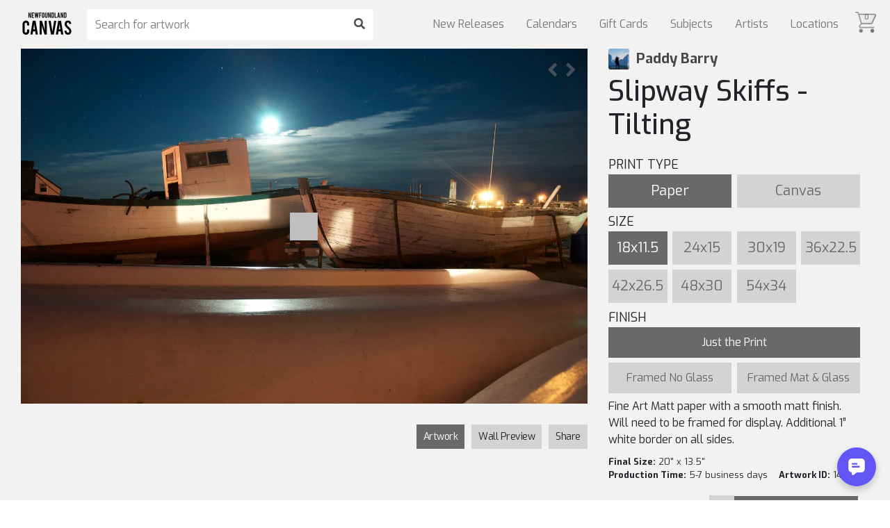

--- FILE ---
content_type: text/html; charset=UTF-8
request_url: https://market.newfoundlandcanvas.com/paddybarry/slipway-skiffs---tilting
body_size: 22510
content:
<!-- doctype -->
<!DOCTYPE html>

<!-- html -->
<html lang="en">

<!-- head -->
<head>

    <!-- Global site tag (gtag.js) - Google Analytics -->
    <script async src="https://www.googletagmanager.com/gtag/js?id=UA-119239317-1"></script>
    <script>
      window.dataLayer = window.dataLayer || [];
      function gtag(){dataLayer.push(arguments);}
      gtag('js', new Date());
      gtag('config', 'UA-119239317-1');
    </script>    

    <!-- title -->
    <title>Slipway Skiffs - Tilting | Paddy Barry | MARKET</title>

    <!-- facebook og -->
      <meta property="og:title" content="Paddy Barry - "/>
  <meta property="og:description" content=""/>
  <meta property="og:image" content="https://cdn.artfunnels.com/d327ebdb-69a3-4d62-8c8f-49a36eff339a/-/preview/640x1280/" />
  <meta property="og:url" content="https://market.newfoundlandcanvas.com/paddybarry/slipway-skiffs---tilting"/>
  <meta property="og:site_name" content="ARTfunnels Marketplace"/>
  <meta property="og:type" content="product.item"/>

    <!-- meta -->
    <meta charset="utf-8">
    <meta http-equiv="X-UA-Compatible" content="IE=edge">
    <meta name="viewport" content="width=device-width, initial-scale=1, shrink-to-fit=no">   

    <!-- meta description -->
                        <meta name="description" content="Paddy Barry is a Fogo Island-based photographer with a passion for storytelling, history and the performing arts. His photography aims to promote the beauty, inherent value and future success of rural communities in Newfoundland &amp; Labrador.">
                            <meta name="thumbnail" content="https://ucarecdn.com/1bf9cde3-e4af-410e-adf7-12ec9c6bdd9d/-/preview/1024x1024/" />
            
    <!-- CSRF Token -->
    <meta name="csrf-token" content="67lNowhohsU8jwEqPmvqt2SukDO0YnveqN2Is2Hb">

    <!-- css -->
    <link rel="stylesheet" href="https://market.newfoundlandcanvas.com/css/styles.market.css">

    <!-- google fonts -->
    <link href="https://fonts.googleapis.com/css?family=Exo:100,200,300,400,500,600,700,800,900" rel="stylesheet">

    <!-- bootstrap css -->
    <link rel="stylesheet" href="https://maxcdn.bootstrapcdn.com/bootstrap/4.0.0/css/bootstrap.min.css">

    <!-- font awesome -->
    <link rel="stylesheet" href="https://use.fontawesome.com/releases/v5.0.6/css/all.css">

    <!-- css -->
    <style>
        .cart-icon-container.mobile { display: none; color: rgba(0,0,0,.5); }
        .cart-icon-container { position: absolute; top: 17px; right: 20px; cursor: pointer; opacity: .7; z-index: 3; }
        .cart-icon-container:hover { opacity: 1; }
        .cart-icon { width: 30px; z-index: 3; }
        .cart-icon img { max-width: 100%; }
        .cart-count { position: relative; top: -27px; left: 13px; font-size: 10px; font-weight: bold; }
        .nav-item:last-child { margin-left: 10px; }
        .navbar-light .navbar-nav .nav-link { line-height: 1; }
        @media  screen and ( max-width: 992px ) { 
            .is-hidden-mobile { display: none; }
            .cart-icon-container.mobile { display: block; }
        } 
    </style>
    
  <!-- styles -->
  <style>
  a, button, input {
    outline: medium none;
    color: #464646;
  }
  a:hover { color: rgba(255,255,255,.8); }
  #art-right { float: left; margin: 0 auto; width: 33%; padding: 30px; padding-top: 0;  }
  #art-left {font-size: 0; float: left;margin-left: 30px;min-width: 50%;max-width: calc(66% - 30px);position: relative;height: 100%; text-align: center; }
  .artwork { margin-top: 70px; background: #f2f2f2; }
  .artist a { color: rgba(0,0,0,0.7); }
  .artist-name { font-size: 20px; font-weight: bold; }
  .artist-photo { float: left; margin-right: 10px; width: 30px; height: 30px; border-radius: 3px; background: no-repeat center center; -webkit-background-size: cover; -moz-background-size: cover; -o-background-size: cover; background-size: cover; }
  i.fa-user-circle { font-size: 31px; line-height: 29px; }
  .navbar .home, .navbar .nav-search { opacity: 1; }
  .artwork-image { max-width: 100%; max-height: calc( 100vh - 70px ); }
  .prev-next-artwork { position: absolute; top: 0px; right: 0px; padding: 1rem; z-index: 1; }
  .next-artwork { margin-left: .3rem; }
  .prev-artwork { margin-right: .3rem; }
  i.fa-angle-right, i.fa-angle-left { font-size: 31px; line-height: 29px; color: rgba(127,127,127,.5); }
  i.fa-angle-right:hover, i.fa-angle-left:hover { color: rgba(127,127,127,1); }
  @media  screen and ( max-width: 1400px ) {
    .buy-button-pending { padding: 25px; }
  }
  @media  screen and ( max-width: 1080px ) {
    .buy-button-pending { padding: 50px 50px; }
    #art-left { float: none; width: initial; min-width: 100%; max-width: initial; text-align: center; }
    #art-right { float: none; width: initial; max-width: 100%; text-align: center; }
    .artwork-image { max-width: 1000px; width: 100%; max-height: initial; }       
  }
  #artwork-form {font-size: 0;}
  .title {margin-bottom: 20px;}
  .button {width: 23.5%;padding: 14px 0;font-size: 20px;text-align: center;background: lightgrey;color: dimgrey;cursor: pointer;display: inline-block;margin-right: 2%;margin-bottom: 2%;min-height: 48px;line-height: 1;}
  .button:last-child {margin-right: 0;}
  .button.on {background: dimgrey;color: white;cursor: default;}
  .button:not(.on):hover {background: darkgrey;color: white;}
  .finish-container .button {width: 49%; vertical-align: top;}
  .finish-container .full-width { width: 100%; }
  .media {margin-top: 0; display:none;}
  .form-label {font-size: 18px;}
  .finish-container:not(.on) {display: none;}
  .frame-container .button {padding: 0;font-size: 12px;}
  .add-to-cart-container {margin-top: 20px;}
  .final-frame-size-container {font-size: 13px;}
  .media-description {font-size: 16px;margin-bottom: 10px;width: 100%;}
  .price-container {display: inline-block;font-size: 25px;text-align: right;padding-right: 5px;width: 40%;}
  .quantity {display: inline-block;background: lightgrey;color: dimgrey;width: 10%;height: 48px;border: none;text-align: center;font-size: 20px;padding: 10px;}
  .add-to-cart {display: inline-block;background: dimgrey;color: white;text-transform: uppercase;width: 49%;min-height: 48px;margin-bottom: 40px;}
  .frame-container img {max-width: 100%;}
  .finish-container .button {font-size: 16px; min-height: 40px; padding: 14px 6px;}

  input {
    background: #eceff8;
    border: 2px solid #eceff8;
    height: 45px;
    box-shadow: none;
    padding-left: 10px;
    font-size: 14px;
    color: #626262;
    width: 100%;
  }
  textarea {
    resize: vertical;
    background: #eceff8;
    border: 2px solid #eceff8;
    padding: 10px;
    width: 100%;
    font-size: 14px;
  }
    #preview-toggle-container { position: relative; margin-top: 30px; margin-bottom: 30px; float: right; clear: right; }
    .preview-toggle { margin: 0 5px; cursor: pointer; display: inline-block; background: lightgrey; font-size: 14px; line-height: 35px; min-height: 35px; padding: 0 10px; letter-spacing: -0.5px;}
    .preview-toggle.selected { cursor: initial; background: dimgrey; color: white; }
    .preview-toggle:first-child { border-right: 0; margin-left: 0; }
    .preview-toggle:last-child { margin-right: 0; }
    .preview-toggle:hover:not(.selected) { background: darkgrey; color: white; }
  #wall-preview { display: none; }
  #wall-preview img { width: 100%; }
  .preview-toggle[data-toggle='frame'] { display: none; }
  #frame-preview img { width: 720px; max-width: 100%; }
  #artwork-preview { float: right; font-size: 0; }
  #artwork-preview img { background-color: white; max-height: calc(100vh - 165px); max-width: 100%; }
  #share { cursor: pointer !important;  }
  .share-container { clear: right; text-align: left; display: none; padding: 20px; background: #fff; border-radius: 7px; margin-bottom: 20px; position: relative; }
  .share-container input, textarea { transition: none; margin-bottom: 20px; border: none; font-size: 20px; background: #eee; border-radius: 7px; }
  .send-button-container { width: 100%; text-align: right; }
  
  #share-send-button { border-radius: 0; background: dimgrey; color: white; text-transform: uppercase; width: 49%; min-height: 48px; margin-bottom: 0; }
  #share-send-button:hover { background: darkgrey; color: white; }
  .validation-message { display: none; position: relative; padding: 10px; background: white; border: 1px solid rgba(0,0,0,0.2); font-size: 15px; text-align: center; margin-bottom: 20px; }
  .validation-message::before { content: ''; display: block; position: absolute; width: 0; height: 0; border-width: 10px; border-style: solid; border-color: transparent transparent white transparent; top: -20px; right: calc(50% + -10px); }
  .share-url { margin-bottom: 20px; overflow-wrap: anywhere; }
  .share-url a { text-decoration: underline !important; font-size: 14px; text-decoration: underline; color: #464646; }
  .share-url:hover a { text-decoration-style: double !important; color: #464646; }
  .share-close { width: 30px; position: absolute; right: 20px; cursor: pointer; }

  .is-large.modal-close {
    height: 32px;
    max-height: 32px;
    max-width: 32px;
    min-height: 32px;
    min-width: 32px;
    width: 32px;
  }
  .modal-close {
    background: 0 0;
    height: 40px;
    position: fixed;
    right: 20px;
    top: 20px;
    width: 40px;
  }
  .modal-close {
    -moz-appearance: none;
    -webkit-appearance: none;
    background-color: rgba(10,10,10,.2);
    border: none;
    border-radius: 290486px;
    cursor: pointer;
    pointer-events: auto;
    display: inline-block;
    flex-grow: 0;
    flex-shrink: 0;
    font-size: 0;
    height: 20px;
    max-height: 20px;
    max-width: 20px;
    min-height: 20px;
    min-width: 20px;
    outline: 0;
    position: relative;
    vertical-align: top;
    width: 20px;
  }
  .is-unselectable, .modal-close {
    -webkit-touch-callout: none;
    -webkit-user-select: none;
    -moz-user-select: none;
    -ms-user-select: none;
    user-select: none;
  }
  .modal-content {
    background: white;
    border-radius: 10px;
    padding: 30px;
    width: 300px;
    max-width: calc(100% - 40px);
    text-align: center;
    font-weight: bold;
  }
  .modal-card, .modal-content {
    margin: 0 auto;
    max-height: calc(100vh - 40px);
    overflow: auto;
    position: relative;
  }
  .modal-background {
    background-color: rgba(10,10,10,.5);
  }
  .modal.is-active {
    display: flex;
  }
  .is-overlay, .modal, .modal-background {
    bottom: 0;
    left: 0;
    position: absolute;
    right: 0;
    top: 0;
  }
  .modal {
    align-items: center;
    display: none;
    flex-direction: column;
    justify-content: center;
    overflow: hidden;
    position: fixed;
    z-index: 40;
  }

  body { -ms-overflow-style: scrollbar; } /* ie11 */

  @media  screen and ( max-width: 1080px ) {
    .price-container { width: 100%; text-align: center; }
    .artist { padding-bottom: 0 !important; }
    .artist-name { display: inline-block; vertical-align: top; }
    .artist-photo { display: inline-block; float: none; }
    .title { margin-top: 0; margin-bottom: 20px; }
    #art-left { float: none; padding: 2%; padding-top: 0; padding-bottom: 0; min-width: unset;  max-width: 100%; width: 100%; margin-left: 0; }
    #art-right { float: none; padding: 2%; margin-bottom: 10px; min-width: unset; width: 100%; padding-top: 0;}
    #artwork-preview { float: none; max-width: 100%; }
    .final-frame-size-container { width: unset; }
    .form-label { margin-bottom: 10px; }
    h1 { margin-top: 20px; }
    #preview-toggle-container { float: initial; margin-bottom: 20px; margin-top: 20px; }
  }

  /* spinkit */
    .inner-container { display: unset; justify-content: unset; }
  .artwork-preview-container { display: flex; justify-content: center; align-items: center; position: relative; }
  .spinner.is-visible { opacity: 1; }
  .spinner { position: absolute; z-index: 1; width: 40px; height: 40px; background-color: silver; margin: auto; opacity: 0;
    -webkit-animation: sk-rotateplane 1.2s infinite ease-in-out;
    animation: sk-rotateplane 1.2s infinite ease-in-out;
  }
  @media  screen and ( min-width: 1080px ) {
    .inner-container { display: flex; justify-content: right; }
  }
  @-webkit-keyframes sk-rotateplane {
    0% { -webkit-transform: perspective(120px) }
    50% { -webkit-transform: perspective(120px) rotateY(180deg) }
    100% { -webkit-transform: perspective(120px) rotateY(180deg)  rotateX(180deg) }
  }

  @keyframes  sk-rotateplane {
    0% { 
      transform: perspective(120px) rotateX(0deg) rotateY(0deg);
      -webkit-transform: perspective(120px) rotateX(0deg) rotateY(0deg) 
    } 50% { 
      transform: perspective(120px) rotateX(-180.1deg) rotateY(0deg);
      -webkit-transform: perspective(120px) rotateX(-180.1deg) rotateY(0deg) 
    } 100% { 
      transform: perspective(120px) rotateX(-180deg) rotateY(-179.9deg);
      -webkit-transform: perspective(120px) rotateX(-180deg) rotateY(-179.9deg);
    }
  }
  </style>

    <!-- jquery js -->
    <script type="text/javascript" src="https://code.jquery.com/jquery-3.3.1.js"></script>
    
    <!-- bootstrap js -->
    <script type="text/javascript" src="https://maxcdn.bootstrapcdn.com/bootstrap/4.0.0/js/bootstrap.min.js"></script>

    <!-- popper js -->
    <script type="text/javascript" src="https://cdnjs.cloudflare.com/ajax/libs/popper.js/1.13.0/umd/popper.min.js"></script>

    <!-- scripts -->
    
  <!-- jquery document ready -->
  <script>

    // document ready
    $( document ).ready( function() {

        
      // share on click
      $( '#share' ).on( 'click', function() {
      console.log( '#share click' )

      // toggle
      $( this ).toggleClass( 'selected' )
      $( '.share-container' ).toggle()
      $( '.share-url a' ).prop( 'href', getShareURL() ).text( getShareURL() )
      $( '#clipboard' ).val( getShareURL() )
      $( '#share-send-button' ).val( 'SHARE' )

      // if on
      if ( $( this ).hasClass( 'selected' ) ) {
        $( 'html, body' ).animate({ scrollTop: $( '#art-right' ).position().top }, 'fast' )
      }
      })

      // popup
      $( '.modal' ).fadeOut( 0 )
      function popup( string ) {

      $( '.modal' ).addClass( 'is-active' ).fadeIn( 'fast' )
      $( '.modal .modal-content' ).text( string )
      setTimeout( function() {
         $( '.modal' ).fadeOut( 'fast' )
      }, 2000 )
      }

      // prevent double form submission
      $(  '#share-send-button'  ).on( 'click', function( e ) {
      console.log( 'validity', $( '.share-form' )[0].checkValidity() )

      // if form is valid
      if ( $( '.share-form' )[0].checkValidity() ) {
      
        // prevent default
        e.preventDefault()

        // hide validation message
        $( '.validation-message' ).hide()
        
        // // if email does not matches
        // if ( $( 'input[name=email_to1]' ).val() != $( 'input[name=email_to2]' ).val() ) {

        //   // show validation message
        //   $( '.validation-message.email_to' ).show()

        //   // scroll into view
        //   $( 'input[name=email_to1]' )[0].scrollIntoView({ behavior: 'smooth' })
        
        // // else if email does not match
        // } else if ( $( 'input[name=email_from1]' ).val() != $( 'input[name=email_from2]' ).val() ) {

        //   // show validation message
        //   $( '.validation-message.email_from' ).show()

        //   // scroll into view
        //   $( 'input[name=email_from1]' )[0].scrollIntoView({ behavior: 'smooth' })
        
        // // else, emails match
        // } else {

        // if form not submitted
        if ( $( '.share-form' ).data( 'submitted' ) !== true ) {

          // set to submitted
          $( '.share-form' ).data( 'submitted', true )

          // change button
          $( '#share-send-button' ).val( 'Sharing...' )

          // share
          share()

        } 
        // }
      }
      })

      // updateURL()
      function updateURL() {
        let media = getMedia()
        if ( media == 'wood' ) media = 'metal'
        let url = window.location.href.split( '?' )[0]
          + '?media=' + media
          + '&size=' + getSizeInches()
          + '&finish=' + getFinish();
        if ( isFramed() ) url += '&frame=' + getFrame();
        history.pushState( {}, '', url );
      }

      // share
      function share() {
      console.log( 'share()' );

      const payload = {
        share_link: getShareURL(),
        to_name: $( '[name=name_to]' ).val(),
        to_email: $( '[name=email_to1]' ).val(),
        from_name: $( '[name=name_from]' ).val(),
        from_email: $( '[name=email_from1]' ).val(),
        message: $( '.message' ).val(),
        artist_name: 'Paddy Barry',
        artwork_title: 'Slipway Skiffs - Tilting',
        img_src: getPreviewURL()
      }
      console.log( payload );

      // ajax 
      $.ajaxSetup({ headers: { 'X-CSRF-TOKEN': $( 'meta[name="csrf-token"]' ).attr( 'content' ) } });
      $.ajax({
        type: 'POST',
        url: '/send_share',
        data: payload,
        success: function( data ) {
        popup( "Your email has been sent!" )
        $( '.share-container' ).hide()
        $( '#share' ).toggleClass( 'selected' ).blur()
        $( '.share-form' )[0].reset()
        $( '.share-form' ).data( 'submitted', false )
        $( 'html, body' ).animate({ scrollTop: $( '#art-left' ).position().top }, 'fast' )
        },
        error: function( data ) {
        console.log( 'error', data )
        }
      })
      }

      $( '.share-close' ).on( 'click', function() {

      $( '.share-container' ).hide()
      $( '#share' ).toggleClass( 'selected' ).blur()
      })

      // get query string
      function getShareURL() {
        console.log( 'getShareURL' )
        let hostname = window.location.hostname
        let artist_handle = 'paddybarry'
        let artwork_handle = 'slipway-skiffs---tilting'
        let media = getMedia()
        if ( media == 'wood' ) media = 'metal'
        let size =  getSizeInches()
        let finish =  getFinish().replace( 'finish', '' )
        let frame =  getFrame().replace( 'frame', '' )
        let query_string = '?media=' + media + '&size=' + size + '&finish=' + finish
        if ( isFramed() ) query_string += '&frame=' + frame
        let share_url = 'https://' + hostname + '/art/' + artwork_handle + query_string
        if ( hostname.includes( 'market.' ) ) share_url = 'https://market.newfoundlandcanvas.com/' + artist_handle + '/' + artwork_handle + query_string
        console.log( share_url )
        return share_url
      }

      // on search input keypress
      $( 'input[name=search]' ).keypress( function( event ) {

        // if enter button pressed
        if( event.which == 13 ) {   
          
          if( $('input[name=search]' ).val() ) { window.location = 'https://market.newfoundlandcanvas.com/search/' + encodeURIComponent( $('input[name=search]').val() ); }
        }
      });     

      // on search submit click
      $( '.nav-search button' ).on( 'click', function( event ) {

        // if search not empty, redirect to search page
        if( $('input[name=search]' ).val() ) { window.location = 'https://market.newfoundlandcanvas.com/search/' + encodeURIComponent( $('input[name=search]').val() ); }
      });

      // set
      const frames = [{"frame_id":0,"name":null,"uuid_form":null,"uuid_top":null,"uuid_left":null,"uuid_bottom":null,"uuid_right":null,"uuid_corner":null,"width":null,"price":null,"paper_acrylic":0,"canvas":0,"description":null,"SKU":null,"uuid_preview":null},{"frame_id":1,"name":"Black Float","uuid_form":"79ac6ccb-a47d-45f6-aedc-50debf806f58","uuid_top":"ab1523ae-25dd-429b-9d55-e82d2210829e","uuid_left":"d828a2d0-9853-4955-a414-df6d8e8d00b9","uuid_bottom":"81d66f79-7ad9-4ac1-8632-564355c6773d","uuid_right":"ab1ee3f9-a5ab-4dc6-b40c-14022213ca6b","uuid_corner":"23904171-7de0-45dd-a9de-cf1aac0c4d4d","width":0.5,"price":4,"paper_acrylic":0,"canvas":0,"description":"A clean black floating frame surrounds the stretched canvas for a finished look.","SKU":"104000","uuid_preview":"154c06b0-e7f2-4f6b-9368-b302d7083426"},{"frame_id":2,"name":"Ash Float","uuid_form":"182f4f7f-d2c0-48b9-8cf9-2c4cac977ca6","uuid_top":"4d44228b-9e5d-405c-a033-ad898ee8b520","uuid_left":"ec11fd9f-c264-458e-b1ef-5401ae7ac528","uuid_bottom":"353da1fd-0cab-40c9-9e23-79c25d20ba40","uuid_right":"91ff37dd-120c-43d4-af04-9094f3ddd21e","uuid_corner":"df8e18fa-dbdb-4ba5-9c90-66d9879e3f39","width":0.5,"price":6,"paper_acrylic":0,"canvas":0,"description":"A ash floating frame surrounds the stretched canvas for a finished look.","SKU":"104007","uuid_preview":"4f58b2cb-44f4-411f-96cf-41cbaf47d2f3"},{"frame_id":3,"name":"Walnut Float","uuid_form":"a8a76852-224d-486e-8da0-543ae2c5e289","uuid_top":"17c752f7-112e-45c6-94c3-da1b7816a735","uuid_left":"13164fce-076b-4d09-a390-4a2337ff857e","uuid_bottom":"95a21186-6290-4406-a0f2-3992baa134bc","uuid_right":"adf9a95f-e2ba-40f1-83d3-c10aa235ac2a","uuid_corner":"fc668323-fdfe-4ec3-a214-bcdfa53e7d04","width":0.5,"price":6,"paper_acrylic":0,"canvas":0,"description":"A walnut floating frame surround the stretched canvas for a finished look","SKU":"104005","uuid_preview":"0a7311f6-52d6-4810-9bf4-2e2507052224"},{"frame_id":4,"name":"Teak Float","uuid_form":"7acc1a04-65b8-419e-97ea-d342be344ece","uuid_top":"c706693c-771f-4da1-bf2f-9fafe669bf44","uuid_left":"cf94832f-a8c8-449b-be54-9d28ff30d3de","uuid_bottom":"50e8169e-f7be-4911-ad52-f22e3a7bacd5","uuid_right":"1d54f536-0b33-4261-b2da-28b7f8620b7d","uuid_corner":"aecac868-5497-48e1-bb2d-de9f11e1e904","width":0.5,"price":6,"paper_acrylic":0,"canvas":0,"description":"A Teak floating frame surround the stretched canvas for a finished look.","SKU":"104008","uuid_preview":"e183d7e4-d5b8-4fd5-a762-793c19ba042b"},{"frame_id":5,"name":"Oak Float","uuid_form":"2e8fe4da-9369-45e9-8264-2ed16815f487","uuid_top":"d0d2a834-4b80-47c7-b84d-603bfd62d017","uuid_left":"dd78e7a9-9aa4-4847-b041-d2255df57893","uuid_bottom":"1b198316-c4e6-42ee-8a90-04100bdc8cac","uuid_right":"a657266a-85fb-49cf-99d0-dd5bfa7a1a60","uuid_corner":"15cdb3e5-60ff-4fb4-b4f3-9a14ea076853","width":0.5,"price":6,"paper_acrylic":0,"canvas":0,"description":"An oak floating frame surround the stretched canvas for a finished look","SKU":"107003","uuid_preview":"5d555423-1bb8-44bd-a491-65dcf6f9ac6c"},{"frame_id":6,"name":"Simple Black","uuid_form":"7b21585c-3062-4396-9535-cdac29b2af56","uuid_top":"d100d6e1-de4f-4d07-9ca7-d11c5076f322","uuid_left":"10ded80a-fec7-46db-b528-64f7e900347b","uuid_bottom":"75a92378-e7e5-4cba-9b0a-c16621538ec0","uuid_right":"b3818b5a-9f29-48d8-8b9c-65ba51c2550c","uuid_corner":"9f33c13c-fcd3-4e3b-a2ed-d8e3a19310ae","width":1.25,"price":3.2,"paper_acrylic":0,"canvas":0,"description":"Simple black cube frame 1.25\u0022 wide.","SKU":"330000","uuid_preview":"df4a5326-33e4-4728-be69-a96aae83d7ce"},{"frame_id":7,"name":"Simple White","uuid_form":"00392742-5ec3-4a9b-b9c5-23f0c9e9a72d","uuid_top":"58485e1b-eecc-49a5-a482-5dcdae1e363d","uuid_left":"71743950-c256-4b61-8dd5-963494da5bf1","uuid_bottom":"14a707e5-904d-4058-9f3c-73ad98517c9c","uuid_right":"d123600e-f38f-43a9-9e64-da86f5e78a0d","uuid_corner":"e6939725-698e-41d3-bba9-557490818825","width":1.25,"price":3.2,"paper_acrylic":0,"canvas":0,"description":"Simple white cube frame 1.25\u0022 wide.","SKU":"330009","uuid_preview":"b656c4d9-b2a6-4e28-975f-0c3de74226a7"},{"frame_id":8,"name":"Wide Black","uuid_form":"3d1790b5-7915-4287-9dca-6f94172f05b9","uuid_top":"c8dfbba6-736e-4461-a5e0-77898abf34bb","uuid_left":"d1c4078a-f898-44ce-b1e3-df0f600d9566","uuid_bottom":"33f76f18-7608-49f5-b664-2bbb9b617b96","uuid_right":"3d7fff3d-1622-4cc8-b732-f20e45232b56","uuid_corner":"1025abae-0cee-4631-a5ff-14c386642cf7","width":2,"price":4.4,"paper_acrylic":0,"canvas":0,"description":"Wide matte black frame 2\u0022 wide.","SKU":"340000","uuid_preview":"0d0367b7-7337-463f-84b1-94e28a214e6b"},{"frame_id":9,"name":"Wide White","uuid_form":"3e4dff43-4696-4dfa-92eb-2875bb904423","uuid_top":"58485e1b-eecc-49a5-a482-5dcdae1e363d","uuid_left":"71743950-c256-4b61-8dd5-963494da5bf1","uuid_bottom":"14a707e5-904d-4058-9f3c-73ad98517c9c","uuid_right":"d123600e-f38f-43a9-9e64-da86f5e78a0d","uuid_corner":"e6939725-698e-41d3-bba9-557490818825","width":2,"price":4.4,"paper_acrylic":0,"canvas":0,"description":"Wide matte white frame 2\u0022 Wide.","SKU":"340009","uuid_preview":"d2b4289b-a63c-48ee-bcd9-bab1b6c9a066"},{"frame_id":10,"name":"Rustic Cube","uuid_form":"0ec1b70d-ce7b-478b-958e-10b6b640a2b1","uuid_top":"543a5395-55a5-4807-9d0e-97395377aa88","uuid_left":"3dff8e55-31f0-47b2-bbf2-1ce7ef403779","uuid_bottom":"1bb7891c-67b5-49cf-90de-0c8dd7f57414","uuid_right":"606aae09-7474-4a30-b973-5684dc2d3940","uuid_corner":"3744b0d4-ed67-4abd-8947-2cd0dcab5d63","width":1.5,"price":5.5,"paper_acrylic":0,"canvas":0,"description":"Rustic oak veneer frame with dark black\/brown stain 1.5\u0022 wide.","SKU":"221146","uuid_preview":"c8b45e77-5000-4971-87ad-3b0631621996"},{"frame_id":11,"name":"Grey Barnwood","uuid_form":"d87a1f50-21f3-4125-bfab-67741b45b248","uuid_top":"04786805-3fd5-4a4f-8a78-9b335ff45a0b","uuid_left":"bb1b5759-7ef8-48b5-a6e6-174e4e5d6653","uuid_bottom":"d6dca5d0-1f2f-457e-8343-306c712665f5","uuid_right":"d5522c4d-48bb-4c37-97f0-acaf0c0f23e2","uuid_corner":"3eb83204-6108-4cfb-8bab-6548327d7964","width":1,"price":3.1,"paper_acrylic":0,"canvas":0,"description":"Rustic grey barnwood frame 1\u0022 wide.","SKU":"00005","uuid_preview":"d87a1f50-21f3-4125-bfab-67741b45b248"},{"frame_id":12,"name":"Black Olive","uuid_form":"14ed7836-bfd5-4877-9991-c74736930644","uuid_top":"0ec46919-1c79-46d2-83a9-19ffbd7614ac","uuid_left":"3d9cad49-4ef7-4dae-aa54-dd26a795454c","uuid_bottom":"58b63d81-f0c9-4419-b8cc-b9f424ab89ae","uuid_right":"be77a61e-d9c2-498f-aa0b-4c332c6f7e22","uuid_corner":"44a049d1-e588-4e07-bfe7-b648702ef454","width":1.5,"price":5.5,"paper_acrylic":0,"canvas":0,"description":"Olive Veneer frame with black stain 1.5\u0022 wide.","SKU":"221141","uuid_preview":"d91101a3-4d2f-4c30-8137-05d082ff4503"},{"frame_id":13,"name":"Brown Olive","uuid_form":"bc061a0d-0e7f-47c2-90f4-a45b7fdf1a4b","uuid_top":"89b317b2-0f99-484d-b78e-cb98c45d7625","uuid_left":"4435218e-6456-4053-b2fe-27db9d049c7f","uuid_bottom":"7e1984ed-7141-47f0-8356-333728572c47","uuid_right":"8e58bea1-d32f-4b70-9c52-9439637b4b7c","uuid_corner":"f7886cd1-ae68-4b59-8961-e96b8f565bf4","width":1.5,"price":5.5,"paper_acrylic":0,"canvas":0,"description":"Olive Veneer frame with brown stain 1.5\u0022 wide.","SKU":"221143","uuid_preview":"3c4f55dd-5a9e-4212-b655-4695f4e82539"},{"frame_id":14,"name":"Zinc Black","uuid_form":"033db60e-400d-414d-bdc9-0c79bceb8e87","uuid_top":"52f8b89c-4d7b-4741-9b6c-811471d1b6c0","uuid_left":"6ab23622-de42-4d0d-b8ef-3ccab47c7c83","uuid_bottom":"878b44d2-4ac3-41ac-9166-e2a9af99d0ce","uuid_right":"48f601c0-bf73-4b12-be35-96c063b66925","uuid_corner":"1cd4825b-bf22-4494-b82c-7737d87ad6b9","width":1.5,"price":5.5,"paper_acrylic":0,"canvas":0,"description":"Zinc Veneer frame with black side 1.5\u0022 wide.","SKU":"221144","uuid_preview":"bf5791c5-c59d-4721-b664-119f411935b5"},{"frame_id":15,"name":"Red Forest","uuid_form":"dec83566-8c76-49ad-9856-cd8a21a84679","uuid_top":"f98b98e9-5d9d-42b3-8f9c-112145e62ce4","uuid_left":"82312ce2-ef14-402e-8343-9afbda3b84ce","uuid_bottom":"6c7c2d85-cd56-4138-8913-3b5d26587e29","uuid_right":"c7c8c0ca-9863-498c-8660-029291ad5c63","uuid_corner":"56418b0f-78e4-4161-b180-3bd75fcf961e","width":1.125,"price":3.94,"paper_acrylic":0,"canvas":0,"description":"Red stain with wood grain and grey side. 1.125\u0022 wide","SKU":"00001","uuid_preview":"dec83566-8c76-49ad-9856-cd8a21a84679"},{"frame_id":16,"name":"Green Forest","uuid_form":"b9f3861a-7ad8-4d42-b723-0548eb647674","uuid_top":"3f850336-a930-4431-ac7c-b505d2fc1459","uuid_left":"1f7602db-6160-4630-beab-68942c60c2ab","uuid_bottom":"10ea56c1-d1f7-4619-9019-0f90e52f8110","uuid_right":"b3e4b105-fefa-45e3-999f-98597658ca0b","uuid_corner":"7f1dacd1-7795-416c-bb99-66b9f369c4a7","width":1.125,"price":3.94,"paper_acrylic":0,"canvas":0,"description":"Green stain with wood grain and grey side. 1.125\u0022 wide","SKU":"00002","uuid_preview":"b9f3861a-7ad8-4d42-b723-0548eb647674"},{"frame_id":17,"name":"Blue Forest","uuid_form":"4be89448-e40f-4b68-ba81-af5704586b19","uuid_top":"9823efb0-ca9a-4fd6-babc-f901d08c3177","uuid_left":"a00df1f8-de49-4f4a-b30d-ddd5256ce1d2","uuid_bottom":"9cb87e1a-7575-4139-aea4-9ca5cec79873","uuid_right":"45b634c4-4de6-45cd-b544-2ede41f122da","uuid_corner":"49a1bc81-0a4a-4be1-a317-19032aa6c4c9","width":1.125,"price":3.94,"paper_acrylic":0,"canvas":0,"description":"Blue stain with wood grain and grey side. 1.125\u0022 wide","SKU":"00003","uuid_preview":"4be89448-e40f-4b68-ba81-af5704586b19"},{"frame_id":18,"name":"Wide Wenge","uuid_form":"c859e629-dbc3-44f0-b40f-34ee09aa2889","uuid_top":"0919986b-fa6a-4a5a-83ab-ad15cf537db2","uuid_left":"d5dc0444-2c33-493a-bde8-d31636d6db97","uuid_bottom":"417460fe-f9bb-4910-a61a-ac681546391b","uuid_right":"9e74abd2-230c-40bc-b5b6-792d8cb0510b","uuid_corner":"a403b95f-56e7-4464-afb8-98f5cacc2150","width":2,"price":4.47,"paper_acrylic":0,"canvas":0,"description":"Genuine wenge with black stain 2\u0022 wide. Great for large sizes. ","SKU":"8024DW","uuid_preview":"9efe6276-b5bc-4e32-a06a-3ff28eafe38f"},{"frame_id":19,"name":"Wide Walnut","uuid_form":"c390c1a5-ad77-417f-bdf6-ffa04b53190f","uuid_top":"afd070a2-8794-48bd-83b9-2d1dd85f01b9","uuid_left":"fd4956d3-b39b-4ddf-b34a-bb63135af19e","uuid_bottom":"2b133e98-feaa-41cd-8b21-576c3fa748ed","uuid_right":"e2d7aa5f-c5fb-4fbb-aaff-67ca114f6db9","uuid_corner":"b3368a0c-fb8e-4901-a2de-2a31d53fc6e0","width":2,"price":4.47,"paper_acrylic":0,"canvas":0,"description":"Genuine light walnut 2\u0022 wide. Great for large sizes. ","SKU":"8024WA","uuid_preview":"9a9b20ee-bc1c-45f9-a3b2-6babd3ca52b0"},{"frame_id":20,"name":"Brown Barnwood","uuid_form":"45b283d4-8ce8-4567-bbfa-78b93ed117d6","uuid_top":"8c66ce31-1ab2-4f99-abd9-869a7badb469","uuid_left":"c1a806cb-786c-414b-989c-5891531586be","uuid_bottom":"356b895a-ecb3-4bc7-a0e2-c41a2a895c30","uuid_right":"e64c4d0f-627b-48be-bddf-552939122313","uuid_corner":"78e3d55e-2e20-40e1-ad0c-161e71195c53","width":2.4,"price":3.73,"paper_acrylic":0,"canvas":0,"description":"Wide rustic brown barnwood frame 2.5\u0022 wide. Great for large sizes. ","SKU":"83989","uuid_preview":"8a86be2b-0195-4c8e-8b1d-ed814e30f9b3"},{"frame_id":21,"name":"Grey Barnwood","uuid_form":"aa95304a-75f5-4241-b102-d76176e4a11b","uuid_top":"98be7049-0d93-4ba4-900c-6f9048ce6d4b","uuid_left":"7f5c8a90-3ea2-4e19-88e2-884d38f380c1","uuid_bottom":"fe75dd3a-431a-418d-8ab9-a83db4882cad","uuid_right":"9160944b-5846-49b4-9e85-cdd3343e705f","uuid_corner":"8678edd6-cc0c-4480-9d6e-7f2181215ff2","width":2.4,"price":3.73,"paper_acrylic":0,"canvas":0,"description":"Wide rustic grey barnwood frame 2.5\u0022 wide. Great for large sizes. ","SKU":"83990","uuid_preview":"e8572598-65aa-462b-a9ab-b4067299aa30"},{"frame_id":22,"name":"Black Float","uuid_form":"a8fc3041-d424-4c79-933b-740822494284","uuid_top":"ab1523ae-25dd-429b-9d55-e82d2210829e","uuid_left":"d828a2d0-9853-4955-a414-df6d8e8d00b9","uuid_bottom":"81d66f79-7ad9-4ac1-8632-564355c6773d","uuid_right":"ab1ee3f9-a5ab-4dc6-b40c-14022213ca6b","uuid_corner":"23904171-7de0-45dd-a9de-cf1aac0c4d4d","width":0.5,"price":4.2,"paper_acrylic":0,"canvas":1,"description":"Black float frame. Moulding 577000","SKU":"577000","uuid_preview":"79ac6ccb-a47d-45f6-aedc-50debf806f58"},{"frame_id":23,"name":"Brown Float","uuid_form":"39c56fc9-b7bc-405e-8ae0-56537e1ebb92","uuid_top":"8bbdff65-c186-42d8-9631-1f3b24e6e2dc","uuid_left":"c3018a34-8e72-4139-82c3-238463f03a28","uuid_bottom":"5899304c-fd16-42f9-8f40-200f040e1a2b","uuid_right":"251705dd-3c22-4c60-8c8d-74147de0fd84","uuid_corner":"b99dc522-ec8f-482a-b753-86cf28dd9eb4","width":0.5,"price":4.2,"paper_acrylic":0,"canvas":1,"description":"Brown Float Frame. Moulding 577068","SKU":"577068","uuid_preview":"39c56fc9-b7bc-405e-8ae0-56537e1ebb92"},{"frame_id":24,"name":"Espresso Float","uuid_form":"9602c12c-0b1c-46ae-b636-0bf87ed48a04","uuid_top":"e51bd574-2000-40cc-b0e4-69001ce971b5","uuid_left":"a195335b-9eac-48ed-b3eb-264a44325ae5","uuid_bottom":"cdd43a57-1f4a-4bb3-a15a-a6d52ed3a521","uuid_right":"e177cac8-3762-466c-96b7-90010ceb9b64","uuid_corner":"170344b6-40a8-41c7-b7c2-5ca70c40c025","width":0.5,"price":4.2,"paper_acrylic":0,"canvas":0,"description":"Espresso float frame. Moulding 577087","SKU":"577087","uuid_preview":"9602c12c-0b1c-46ae-b636-0bf87ed48a04"},{"frame_id":25,"name":"Oak Float","uuid_form":"09e633c7-5ab5-4c9d-a8a8-d3f18d986ec9","uuid_top":"45032e9d-d568-4ad5-b054-eaf36c8cd789","uuid_left":"c2222c5f-f380-47ed-8024-7d6ca2e7ef9f","uuid_bottom":"03df3023-3a59-4929-8d74-17e710b28c61","uuid_right":"a4eafa6d-82d3-4f04-8728-d3dd84f4405d","uuid_corner":"3b3a6bdf-cc48-4f6d-9615-a3e1bd5e2203","width":0.5,"price":6,"paper_acrylic":0,"canvas":1,"description":"Genuine oak float frame. Moulding 104003","SKU":"104003","uuid_preview":"09e633c7-5ab5-4c9d-a8a8-d3f18d986ec9"},{"frame_id":26,"name":"Walnut Float","uuid_form":"632a9dbb-5871-4c19-84ec-6fcf86a9b982","uuid_top":"72c02289-0869-4ffd-9295-091937d1fe8d","uuid_left":"b484cded-58fa-425f-987a-3d4e8dd999f8","uuid_bottom":"8a307354-0725-47bd-b0b9-b0fcba0a3556","uuid_right":"23eb754a-df57-4ed6-b1aa-dac0c36230b2","uuid_corner":"49ad822f-892c-4255-a253-521b28ebdb97","width":0.5,"price":6,"paper_acrylic":0,"canvas":1,"description":"Genuine walnut float frame. Moulding 104005","SKU":"104005","uuid_preview":"632a9dbb-5871-4c19-84ec-6fcf86a9b982"},{"frame_id":27,"name":"Black Cube","uuid_form":"a8fc3041-d424-4c79-933b-740822494284","uuid_top":"d100d6e1-de4f-4d07-9ca7-d11c5076f322","uuid_left":"10ded80a-fec7-46db-b528-64f7e900347b","uuid_bottom":"75a92378-e7e5-4cba-9b0a-c16621538ec0","uuid_right":"b3818b5a-9f29-48d8-8b9c-65ba51c2550c","uuid_corner":"9f33c13c-fcd3-4e3b-a2ed-d8e3a19310ae","width":1.25,"price":3.4,"paper_acrylic":1,"canvas":0,"description":"Black cube 1.25\u0022 wide. Moulding 544000","SKU":"544000","uuid_preview":"a8fc3041-d424-4c79-933b-740822494284"},{"frame_id":28,"name":"White Cube","uuid_form":"f115e09c-77c7-4e49-b66b-85dba22415b5","uuid_top":"58485e1b-eecc-49a5-a482-5dcdae1e363d","uuid_left":"71743950-c256-4b61-8dd5-963494da5bf1","uuid_bottom":"14a707e5-904d-4058-9f3c-73ad98517c9c","uuid_right":"d123600e-f38f-43a9-9e64-da86f5e78a0d","uuid_corner":"e6939725-698e-41d3-bba9-557490818825","width":1.25,"price":3.4,"paper_acrylic":1,"canvas":0,"description":"White cube 1.25\u0022 wide. Moulding 544009","SKU":"544009","uuid_preview":"f115e09c-77c7-4e49-b66b-85dba22415b5"},{"frame_id":29,"name":"Brown Cube","uuid_form":"39c56fc9-b7bc-405e-8ae0-56537e1ebb92","uuid_top":"0b22b105-e52a-4647-a6d8-b48a1830453d","uuid_left":"92522c68-3939-408c-a143-652870c84683","uuid_bottom":"385590cd-0af1-4701-85e0-350e732bdec7","uuid_right":"40ad9d90-e5c2-43a4-be10-9d85cf114f5e","uuid_corner":"26ec401e-84dc-4c29-97fc-6c23cb173a16","width":1.25,"price":3.4,"paper_acrylic":0,"canvas":0,"description":"Brown grey cube 1.25\u0022 wide. Moulding 544068","SKU":"544068","uuid_preview":"39c56fc9-b7bc-405e-8ae0-56537e1ebb92"},{"frame_id":30,"name":"Espresso Cube","uuid_form":"9602c12c-0b1c-46ae-b636-0bf87ed48a04","uuid_top":"9c982ff0-374f-4534-a005-29f28cc09508","uuid_left":"18127071-6a06-4726-9858-815c0eaa2df2","uuid_bottom":"cea4a903-8d89-46dc-bc67-37dad055acd4","uuid_right":"bfaf5048-895b-4704-9533-2cfa2c01ccfe","uuid_corner":"d77f652f-404c-47cc-a08a-525e40c8aa4e","width":1.25,"price":3.4,"paper_acrylic":0,"canvas":0,"description":"Espresso cube 1.25\u0022 wide. Moulding 544087","SKU":"544087","uuid_preview":"9602c12c-0b1c-46ae-b636-0bf87ed48a04"},{"frame_id":31,"name":"Walnut Cube","uuid_form":"632a9dbb-5871-4c19-84ec-6fcf86a9b982","uuid_top":"09533e43-740a-4b84-92ef-473446005243","uuid_left":"6639a248-3d95-48ce-9c77-0b8c61b14bee","uuid_bottom":"2dfa8e10-c4d8-478e-81f2-2fc97bb99b5b","uuid_right":"0b1ec29b-21ad-45fe-b312-ddd301b7bf4a","uuid_corner":"423f37ba-10e4-4436-a5e4-9d7fbc255851","width":1.25,"price":4.2,"paper_acrylic":1,"canvas":0,"description":"Genuine walnut cube 1.25\u0022 wide. Moulding 335005","SKU":"335005","uuid_preview":"632a9dbb-5871-4c19-84ec-6fcf86a9b982"},{"frame_id":32,"name":"Oak Cube","uuid_form":"09e633c7-5ab5-4c9d-a8a8-d3f18d986ec9","uuid_top":"575fba87-2647-4907-a5ff-7f86a8fd96d0","uuid_left":"38f4b1b4-d277-4df7-8e64-664199c554c4","uuid_bottom":"dbdbc9ca-a0b3-490d-8296-cf66d8e90ac1","uuid_right":"368d32c1-77c7-41ca-b528-2094a7d84811","uuid_corner":"67716bff-b914-4f54-8fe3-bc24c63fd409","width":1.25,"price":4.2,"paper_acrylic":1,"canvas":0,"description":"Genuine oak cube 1.25\u0022 wide. Moulding 335003","SKU":"335003","uuid_preview":"09e633c7-5ab5-4c9d-a8a8-d3f18d986ec9"},{"frame_id":33,"name":"Wide Walnut","uuid_form":"7ca41732-e8ff-4260-98b2-d0cae65fa779","uuid_top":"748f453f-b0fa-45df-b29f-eee9e3dc975f","uuid_left":"9cdb2bc4-0c95-44c4-8b72-430d7271acaf","uuid_bottom":"21661f87-391b-4e35-99d6-8738ca54399f","uuid_right":"debc6adc-4b83-4eb9-9e5a-bea492396fd8","uuid_corner":"30ca0dfe-57f3-41c6-a37d-23c508861130","width":2,"price":6.5,"paper_acrylic":0,"canvas":0,"description":"Genuine warm walnut 2\u0022 wide. Great for large sizes. Moulding 443200","SKU":"8024WA","uuid_preview":"c390c1a5-ad77-417f-bdf6-ffa04b53190f"},{"frame_id":34,"name":"Wide Wenge","uuid_form":"c1a1fc6a-65c1-4591-ab78-01f9b13d1dc8","uuid_top":"a87df9c2-e898-44a4-a6d1-99bd30f8e91a","uuid_left":"8aff90b0-99c3-46a0-a3b4-8385a58c7eee","uuid_bottom":"fb74fd68-4ec0-4a8b-8fe4-1f85bc7b6702","uuid_right":"7d8b9400-c877-416a-b98a-31787e97f2dd","uuid_corner":"d6fdd38b-54c6-420c-8fa1-4a6d0d14679b","width":2,"price":6.5,"paper_acrylic":0,"canvas":0,"description":"Genuine wenge with black stain 2\u0022 wide. Great for large sizes. Moulding 443100","SKU":"8024DW","uuid_preview":"c1a1fc6a-65c1-4591-ab78-01f9b13d1dc8"}];
      const finishes = {"paper1":0,"paper2":0.9,"paper3":1.45,"canvas1":0,"canvas2":0,"canvas3":-1,"wood1":0,"wood2":0,"acrylic1":0,"acrylic2":-1};
      let pricing = {"paper":{"id":9291,"artist_id":201,"comission_tier_ratio":"2:3","product_type_handle":"paper","price1":"79.00","price2":"111.00","price3":"148.00","price4":"197.00","price5":"256.00","price6":"319.00","price7":"395.00","price8":"494.00","width1":8,"width2":12,"width3":16,"width4":20,"width5":24,"width6":28,"width7":32,"width8":36,"height1":12,"height2":18,"height3":24,"height4":30,"height5":36,"height6":42,"height7":48,"height8":54,"ui1":20,"ui2":30,"ui3":40,"ui4":50,"ui5":60,"ui6":70,"ui7":80,"ui8":90},"canvas":{"id":9301,"artist_id":201,"comission_tier_ratio":"2:3","product_type_handle":"canvas","price1":"158.00","price2":"222.00","price3":"296.00","price4":"394.00","price5":"512.00","price6":"638.00","price7":"790.00","price8":"988.00","width1":8,"width2":12,"width3":16,"width4":20,"width5":24,"width6":28,"width7":32,"width8":36,"height1":12,"height2":18,"height3":24,"height4":30,"height5":36,"height6":42,"height7":48,"height8":54,"ui1":20,"ui2":30,"ui3":40,"ui4":50,"ui5":60,"ui6":70,"ui7":80,"ui8":90},"wood":{"id":9311,"artist_id":201,"comission_tier_ratio":"2:3","product_type_handle":"wood","price1":"178.00","price2":"250.00","price3":"333.00","price4":"443.00","price5":"576.00","price6":"718.00","price7":"889.00","price8":"1112.00","width1":8,"width2":12,"width3":16,"width4":20,"width5":24,"width6":28,"width7":32,"width8":36,"height1":12,"height2":18,"height3":24,"height4":30,"height5":36,"height6":42,"height7":48,"height8":54,"ui1":20,"ui2":30,"ui3":40,"ui4":50,"ui5":60,"ui6":70,"ui7":80,"ui8":90},"acrylic":{"id":9321,"artist_id":201,"comission_tier_ratio":"2:3","product_type_handle":"acrylic","price1":"217.00","price2":"305.00","price3":"407.00","price4":"542.00","price5":"704.00","price6":"877.00","price7":"1097.00","price8":"1359.00","width1":8,"width2":12,"width3":16,"width4":20,"width5":24,"width6":28,"width7":32,"width8":36,"height1":12,"height2":18,"height3":24,"height4":30,"height5":36,"height6":42,"height7":48,"height8":54,"ui1":20,"ui2":30,"ui3":40,"ui4":50,"ui5":60,"ui6":70,"ui7":80,"ui8":90}};
      let one_inch = 0
      let img_aspect_ratio = null
      let is_on_wall = is_frame = false

      // select media
      const selling = 'paper,canvas,wood,acrylic,calendar'
      const selling_array = selling.split(',')
      $( '.media.' + selling_array[0] ).addClass( 'on' )
      $( '.finish-container.' + selling_array[0] ).addClass( 'on' )
      if ( selling_array.includes( 'paper' ) ) $( '.media.paper' ).css( 'display', 'inline-block' )
      if ( selling_array.includes( 'canvas' ) ) $( '.media.canvas' ).css( 'display', 'inline-block' )
      if ( selling_array.includes( 'wood' ) ) $( '.media.wood' ).css( 'display', 'inline-block' )
      if ( selling_array.includes( 'acrylic' ) ) $( '.media.acrylic' ).css( 'display', 'inline-block' )

      // function calcWallPreview()
      function calcWallPreview() {

        // if is on wall
        if ( is_on_wall ) {

          // set
          const wall_width_inches = 170
          const frame_width_percent = getFullWidthInches() / wall_width_inches

          // frame preview
          $( '#frame-preview' ).hide().find( 'img' ).prop( 'src', '' )
          $( '#artwork-preview' ).show().css({ 'position': 'absolute', 'width': '96%', 'height':'100%' })

          // wall preview
          $( '#wall-preview' ).show().find( 'img' ).prop( 'src', 'https://ucarecdn.com/c3138f5d-c4bd-410a-969c-e9ac5f8d51b0/-/preview/1280x1280/-/format/auto/-/quality/smart/' )

          // when wall preview img loaded
          $( '#wall-preview img' ).one( 'load', function() {

            // resize frame preview img
            $( '#artwork-preview img' ).css({ 'width': ( frame_width_percent * 100 ) + '%', 'max-height': 'none' })

            // re-position frame preview img
            $( '#artwork-preview img' ).css({ 'margin-top': ( $( '#wall-preview img' ).height() / 2 * .826 ) - ( $( '#artwork-preview img' ).height() / 2 ) })

          // if img cached  
          }).each( function() { if( this.complete ) $( this ).trigger( 'load' ) })

          // set box shadow
          if ( isFramed() || ( getMedia() == 'canvas' && $( '.canvas.on .finish1.on').length ) ) $( '#artwork-preview img' ).css({ 'box-shadow': 'rgba(0, 0, 0, 0.3) 5px 0px 5px 0px' })
          else if ( getMedia() == 'acrylic' || getMedia() == 'wood' ) $( '#artwork-preview img' ).css({ 'box-shadow': 'rgba(0, 0, 0, 0.3) 2.5px 0px 2.5px 0px' })
          else $( '#artwork-preview img' ).css({ 'box-shadow': 'rgba(0, 0, 0, 0.3) 1.5px 0px 1.5px 0px' })

        // else, is frame
        } else if ( is_frame ) {

          // reset
          $( '#wall-preview' ).hide().find( 'img' ).prop( 'src', '' )
          $( '#artwork-preview' ).hide()
          $( '#frame-preview' ).show()
          $( '#frame-preview img' ).prop( 'src', 'https://ucarecdn.com/' + frames[ getFrameID() ][ 'uuid_preview' ] + '/-/preview/1280x1280/-/format/auto/-/quality/smart/' )

        // else, is artwork preview
        } else {

          // reset
          $( '#wall-preview, #frame-preview' ).hide().find( 'img' ).prop( 'src', '' )
          $( '#artwork-preview' ).show().css({ 'position': 'relative', 'width': 'auto', 'height': 'auto' })
          $( '#artwork-preview img' ).css({ 'width': 'auto', 'max-height': 'calc(100vh - 100px)', 'box-shadow': 'none', 'margin-top': 'unset' })
        }
      }

      // window on resize
      window.onresize = function() {
        if ( is_on_wall ) calcWallPreview()
      }

      // preview toggle
      $( '.preview-toggle' ).on( 'click', function() {

        // set
        $( '.preview-toggle.selected' ).not( '#share' ).removeClass( 'selected' )
        $( this ).addClass( 'selected' )

        // switch
        if ( $( this ).data( 'toggle' ) == 'artwork' ) {
          is_on_wall = false
          is_frame = false
          calcWallPreview()
        } else if ( $( this ).data( 'toggle' ) == 'wall' ) {
          is_on_wall = true
          is_frame = false
          calcWallPreview()
        } else if ( $( this ).data( 'toggle' ) == 'frame' ) {
          is_on_wall = false
          is_frame = true
          calcWallPreview()
        }
      })


      // media button click
      $( '.button.media' ).on( 'click', function() {
        $( '.button.media' ).removeClass( 'on' );
        $( this ).addClass( 'on' );
        $( '.finish-container:not(.finish-container .button)' ).removeClass('on')
        $( '.border-container, .mat-container' ).hide()
        if( $( this ).hasClass( 'paper' ) ) {
          $( '.finish-container.paper' ).addClass( 'on' );
          // if ( $( '.finish-container .button.on' ).data( 'index' ) == 'finish2' ) $( '.border-container' ).show();
          // else if( $( '.finish-container .button.on' ).data( 'index' ) == 'finish3' ) $( '.mat-container' ).show();
        } else if( $(this).hasClass( 'canvas' ) ) $( '.finish-container.canvas' ).addClass( 'on' );
        // else if( $(this).hasClass( 'wood' ) ) $( '.finish-container.wood' ).addClass( 'on' );
        // else if( $(this).hasClass( 'acrylic' ) ) $( '.finish-container.acrylic' ).addClass( 'on' );
        updatePreview();
      });

      // size button click
      $( '.button.size' ).on( 'click', function() {
        $( '.button.size' ).removeClass( 'on' );
        $( this ).addClass( 'on' );
        updatePreview();
      });

      function checkSizes() {

        // Identify the containers
        var container1 = $('.size1').parent();
        var container2 = container1.next('div');

        // Track number of removed divs from container1
        var removedCount = 0;

        // Remove invalid sizes from container1, tracking removals
        container1.find('.button.size').each(function() {
            var text = $(this).text();
            var parts = text.split('x');
            if (parts.length === 2) {
                var w = parseFloat(parts[0]);
                var h = parseFloat(parts[1]);
                if (!isNaN(w) && !isNaN(h)) {
                    var minDim = Math.min(w, h);
                    if (w < 8 || h < 8 || minDim > 36) {
                        $(this).remove();
                        removedCount++;
                    }
                }
            }
        });

        // Remove invalid sizes from container2
        container2.find('.button.size').each(function() {
            var text = $(this).text();
            var parts = text.split('x');
            if (parts.length === 2) {
                var w = parseFloat(parts[0]);
                var h = parseFloat(parts[1]);
                if (!isNaN(w) && !isNaN(h)) {
                    var minDim = Math.min(w, h);
                    if (w < 8 || h < 8 || minDim > 36) {
                        $(this).remove();
                    }
                }
            }
        });

        // Move up to removedCount divs from container2 to container1
        container2.find('.button.size').slice(0, removedCount).detach().appendTo(container1);
      }
      checkSizes()

      // set first size as selected
      $( '.button.size' ).first().addClass( 'on' )

      // finish container button click
      $( '.finish-container .button' ).on( 'click', function() {
        $( '.finish-container.' + getMedia() + ' .button' ).removeClass( 'on' );
        $( this ).addClass( 'on' );
        $( '.border-container, .mat-container' ).hide()
        $( '.mat-container .button, .border-container .button' ).removeClass( 'on' )
        if ( $( this ).data( 'index' ) == 'finish2' ) {
          // $( '.border-container' ).show();
          $( '.border-container .mat0' ).addClass( 'on' )
        } else if( $( this ).data( 'index' ) == 'finish3' ) {
          // $( '.mat-container' ).show();
          // $( '.mat-container .mat15' ).addClass( 'on' )
          $( '.mat-container .mat2' ).addClass( 'on' )
        }
        updatePreview();
      });

      // frame container button click
      $( '.frame-container .button' ).on( 'click', function() {
        $( '.frame-container .button' ).removeClass( 'on ');
        $( this ).addClass( 'on' );
        updatePreview();
      });

      // border container button click
      $( '.border-container .button' ).on( 'click', function() {
        $( '.border-container .button, .mat-container .button' ).removeClass( 'on ');
        $( this ).addClass( 'on' );
        updatePreview();
      });

      // mat container button click
      $( '.mat-container .button' ).on( 'click', function() {
        $( '.border-container .button, .mat-container .button' ).removeClass( 'on ');
        $( this ).addClass( 'on' );
        updatePreview();
      });

      // get united inches
      function getUnitedInches() {

        let united_inches = getWidthInches() + getHeightInches()
        let more_inches = 0
        if ( $( '.finish-container.paper.on .finish2' ).hasClass( 'on' ) ) {
          if ( $( '.mat-container .mat0' ).hasClass( 'on' ) ) more_inches = 0;
          else if ( $( '.mat-container .mat1' ).hasClass( 'on' ) ) more_inches = 1;
          else if ( $( '.mat-container .mat2' ).hasClass( 'on' ) ) more_inches = 2;
          else if ( $( '.mat-container .mat3' ).hasClass( 'on' ) ) more_inches = 3;
        } else if ( $( '.finish-container.paper.on .finish3' ).hasClass( 'on' ) ) {
          if ( $( '.mat-container .mat15' ).hasClass( 'on' ) ) more_inches = 1.5;
          else if ( $( '.mat-container .mat2' ).hasClass( 'on' ) ) more_inches = 2;
          else if ( $( '.mat-container .mat3' ).hasClass( 'on' ) ) more_inches = 3;
          else if ( $( '.mat-container .mat4' ).hasClass( 'on' ) ) more_inches = 4;
        }
        united_inches += 4 * more_inches
        console.log( 'getUnitedInches()', united_inches );
        return united_inches;
      }

      // get base price
      function getBasePrice( united_inches ) {
        console.log( "\n--------------------- getBasePrice()" );
        console.log( 'united_inches: ' + united_inches );

        // set
        let media_pricing_array = [];

        // get media pricing array
        let this_media = getMedia()
        if ( this_media == 'wood' ) this_media = 'acrylic'
        const media_pricing = pricing[ this_media ]
        let i
        for ( i = 1; i <= 8; i++ ) media_pricing_array.push( media_pricing[ 'ui' + i ] );

        // calc price per UI
        let price_index = parseInt( getSize().replace( 'size', '' ) )
        console.log( 'price_index: ' + price_index );
        let closest_ui_match_price = parseInt( media_pricing[ 'price' + price_index ] )
        console.log( 'closest_ui_match_price: ' + closest_ui_match_price );
        let price_per_ui = closest_ui_match_price / media_pricing_array[ price_index - 1 ]
        console.log( 'price_per_ui: ' + price_per_ui );

        // price
        let this_price = Math.round( price_per_ui * united_inches );
        console.log( 'this_price: ' + this_price );

        // return base price
        return this_price;
      }

      // get price
      function getPrice() {

        console.log( "\n--------------------- getPrice()" );

        // set
        const united_inches = getUnitedInches();
        let framing_cost = 0;

        // get base price
        let price = getBasePrice( united_inches );

        // update base price for canvas + frame
        // if canvas + float frame: stretched canvas cost plus frame cost
        // if canvas + not float frame: rolled canvas cost plus frame cost
        if ( isFramed() && getMedia() == 'canvas' && getFrameID() > 5 ) price -= united_inches;
        console.log( 'base price: ' + price );

        // add finishing cost
        let finishing_cost = getFinishCost() * united_inches;

        // add matte / bleed to finishing cost
        if ( isFramed() && getMedia() == 'paper' && getFinish() == 'finish3' ) finishing_cost += getFinishCost() * 8; // add matte
        // if ( getMedia() == 'wood' && getFinish() == 'finish2' ) finishing_cost += getFinishCost() * 4; // add 1" bleed
        console.log( 'finishing_cost: ' + finishing_cost );

        // add framing cost
        if ( isFramed() ) framing_cost = getFramePrice() * united_inches

        // add matte to framing cost
        if ( isFramed() && getMedia() == 'paper' && getFinish() == 'finish3' ) framing_cost += getFramePrice() * 8; // add matte
        console.log( 'framing_cost: ' + framing_cost );

        // get finish price
        let finish_price = finishing_cost + framing_cost;
        console.log( 'finish_price: ' + finish_price );

        // update form inputs
        $( 'input[name=base_price]' ).val( price );
        $( 'input[name=finish_price]' ).val( finish_price );

        // get total price
        price += finish_price;
        const total_price = parseFloat( price * $( '.quantity' ).val() ).toFixed( 2 )
        console.log( 'total price: ' + total_price )

        return total_price;
      }

      // get price per ui
      function getPricePerUI( united_inches ) {

        // set
        let media_pricing_array = [];

        // get media pricing array
        let this_media = getMedia()
        if ( this_media == 'wood' ) this_media = 'acrylic'
        const media_pricing = pricing[ this_media ]; let i;
        console.log( pricing[ getMedia() ] )
        for ( i = 1; i <= 8; i++ ) media_pricing_array.push( media_pricing[ 'ui' + i ] );

        // get closest ui match
        const closest_ui_match = media_pricing_array.reduce( function ( prev, curr ) {
          return ( Math.abs( curr - united_inches ) < Math.abs( prev - united_inches ) ? curr : prev );
        });

        // get pricing array index
        let pricing_index;
        media_pricing_array.forEach( function ( value, index ) {
          if ( value == closest_ui_match ) pricing_index = index + 1;
        });

        // return price per ui
        return media_pricing[ 'price' + pricing_index ] / media_pricing_array[ pricing_index - 1 ];
      }

      // get finish cost
      function getFinishCost() {
        let this_media = getMedia()
        if ( this_media == 'wood' ) this_media = 'acrylic'
        const cost = finishes[ this_media + getFinishIndex() ]
        console.log ( 'finish cost (per ui): ' + cost )
        return cost;
      }
      
      // get media
      function getMedia() {

        return $( '.media.on' ).data( 'index' );
      }
      
      // get size
      function getSize() {

        return $( '.size.on' ).data( 'index' );
      }

      // get frame
      function getFrame() {
        if ( $( '.frame-container .on' ).data( 'index' ) )
          return $( '.frame-container .on' ).data( 'index' );
        else
          return ''
      }
      // get frame id
      function getFrameID() {
        let frame = getFrame();
        if ( frame )
          return frame.replace( 'frame', '' )
        else
          return ''
      }

      // get frame price
      function getFramePrice() {
        let price = 0
        if ( isFramed() ) price = frames[ getFrameID() ][ 'price' ]
        return price;
      }

      // get frame description
      function getFrameDescription() {
        const description = frames[ getFrameID() ][ 'description' ]
        return description;
      }

      // get frame uuid
      function getFrameUUID() {
        const frame_id = getFrameID()
        if ( frame_id )
          return { 'frame_top': frames[ frame_id ][ 'uuid_top' ], 'frame_left': frames[ frame_id ][ 'uuid_left' ], 'frame_bottom': frames[ frame_id ][ 'uuid_bottom' ] , 'frame_right': frames[ frame_id ][ 'uuid_right' ] }; 
        else
          return ''
      }

      // get corner uuid
      function getCornerUUID() {

        return frames[ getFrameID() ][ 'uuid_corner' ]; 
      }

      // get frame inches
      function getFrameInches() {
        let frame_inches = 0;
        if ( isFramed() ) frame_inches = frames[ getFrameID() ][ 'width' ]
        return frame_inches;
      }

      // check frames
      function hideFrames() {

        // toggle frame container
        if( isFramed() )$( '.frame-container' ).show();
        else $( '.frame-container' ).hide();

        // toggle frame buttons
        $( '.frame-container .button' ).show();
        if ( getMedia() == 'paper' || getMedia() == 'acrylic' || getMedia() == 'wood' ) {
          frames.forEach( function( frame ) {
            if( !frame['paper_acrylic'] ) $( '.frame' + frame['frame_id'] ).hide();
          })
        } else {
          frames.forEach( function( frame ) {
            if( !frame['canvas'] ) $( '.frame' + frame['frame_id'] ).hide();
          })
        }

        // set default selection
        if ( getMedia() == 'paper' || getMedia() == 'acrylic' || getMedia() == 'wood' ) {
          if ( !getFrameID() || !frames[ getFrameID() ][ 'paper_acrylic' ] ) {
            $( '.frame-container .button' ).removeClass( 'on ')
            $( '.frame-container .frame27' ).addClass( 'on ')
          }
        } else {
          if ( !getFrameID() || !frames[ getFrameID() ][ 'canvas' ] ) {
            $( '.frame-container .button' ).removeClass( 'on ')
            $( '.frame-container .frame22' ).addClass( 'on ')
          }
        }

        // make 4 columns
        $( '.frame-container .button' ).css( 'margin-right', '2%' ).filter( ':visible' ).each( function ( index ) {
          if ( index % 4 === 3 ) $( this ).css( 'margin-right', '0' );
        });
      }

      // get frame pixels
      function getFramePixels() {

        return Math.ceil( getFrameInches() * one_inch );
      }

      // get matte inches
      function getMatteInches() {
        let matte_inches = 0;
        if ( $( '.finish-container.paper.on .finish1' ).hasClass( 'on' ) ) matte_inches = 1;
        else if ( $( '.finish-container.paper.on .finish3' ).hasClass( 'on' ) ) matte_inches = 2;
        return matte_inches;
      }

      // get frame pixels
      function getMattePixels() {

        return Math.ceil( getMatteInches() * one_inch );
      }

      // get width inches
      function getWidthInches() {

        return parseFloat( $( '.size.on' ).text().split( 'x' )[0] );
      }

      // get height inches
      function getHeightInches() {

        return parseFloat( $( '.size.on' ).text().split( 'x' )[1] );
      }

      // get width pixels
      function getWidthPixels() {

        return Math.ceil( getWidthInches() * one_inch );
      }

      // get height pixels
      function getHeightPixels() {

        return Math.ceil( getHeightInches() * one_inch );
      }

      // get width inches
      function getFullWidthInches() {
        const width_inches = getWidthInches();
        const matte_inches = 2 * getMatteInches();
        const frame_inches = 2 * getFrameInches();
        return width_inches + matte_inches + frame_inches;
      }

      // get width pixels
      function getFullWidthPixels() {
        
        return Math.floor( getFullWidthInches() * one_inch );
      }

      // get height inches
      function getFullHeightInches() {
        const height_inches = getHeightInches();
        const matte_inches = 2 * getMatteInches();
        const frame_inches = 2 * getFrameInches();
        return height_inches + matte_inches + frame_inches;
      }

      // get width pixels
      function getFullHeightPixels() {
        
        return Math.floor( getFullHeightInches() * one_inch );
      }

      // get full size inches
      function getFullSizeInches() {
        const full_width_inches = getFullWidthInches();
        const full_height_inches = getFullHeightInches();
        return full_width_inches + '" x ' + full_height_inches + '"';
      }

      // get size inches
      function getSizeInches() {
        const width_inches = getWidthInches();
        const height_inches = getHeightInches();
        return width_inches + 'x' + height_inches;
      }

      // get description
      function getDescription() {

        // set
        var finish = getFinish();
        var is_framed = isFramed();
        var frame = getFrame();
        var description = '';

        switch ( getMedia() ) {
          case 'paper':
            description = 'Fine Art Matt paper with a smooth matt finish. ';
            switch ( finish ) {
              case 'finish1':
                description += 'Will need to be framed for display. Additional 1” white border on all sides. ';
                break;
              case 'finish2':
                description += 'Dry mounted with ArtShield lamination protection. No glass is needed. ';
                break;
              case 'finish3':
                description += 'A 2” white mat surrounds the image with glass on top. ';
                break;
            }
            break;
          case 'canvas':
            description = 'Archival Canvas with ArtShield lamination protection. ';
            switch ( finish ) {
              case 'finish1':
                description += 'Wrapped around a stretcher, ready to hang. ';
                break;
              case 'finish2':
                description += 'For a more finished look a frame accents the stretched canvas. ';
                break;
              case 'finish3':
                description += 'Will need to be stretched or framed to display. Will include additional mirrored edges. ';
                break;
            }
            break;
          case 'wood':
            description = 'Printed directly on 1/8" brushed silver alumium composite panel . A wood recess mount makes it ready to hang. Whites are replaced with silver. ';
            switch ( finish ) {
              case 'finish1':
                description += 'Edge to edge image. ';
                break;
              case 'finish2':
                description += 'A silver border gives a matted look. ';
                break;
            }
            break;
          case 'acrylic':
           description = 'Printed directly on acrylic creating vibrant colors with a glossy finish. ';
             switch ( finish ) {
              case 'finish1':
                description += 'A support frame mounted behind the print creates a floating look. ';
                break;
              case 'finish2':
                description += 'For a more finished look a frame accents the acrylic print. ';
                break;
              case 'finish3':
                description += 'Will need to be framed to display. ';
                break;
            }
            break;
        }

        if ( is_framed ) description += getFrameDescription();

        return description; 
      }

      // get window height
      function getWindowHeight() {

        return Math.ceil( $( window ).height() - $( '.navbar' ).outerHeight() );
      }

      // get window width
      function getWindowWidth() {
        let width;
        if ( $( window ).width() <= 1080 ) width = Math.ceil( $( 'body' ).width() );    // 
        else width = Math.ceil( $( 'body' ).width() * ( 2 / 3 ) );
        return Math.min( 1500, width );     // max width: 1500
      }

      // get full aspect height pixels
      function getFullAspectHeightPixels() {

        return (getAspectHeightPixels() + ( ( getMattePixels() + getFramePixels() ) ) * 2 )
      }

      // get aspect height pixels
      function getAspectHeightPixels() {

        return Math.floor( getWidthPixels() / getImgAspectRatio() )
      }

      // get img aspect ratio
      function getImgAspectRatio() {

        if ( img_aspect_ratio == null ) {
          $.ajax( {
            async: false,
            url: 'https://cdn.artfunnels.com/d327ebdb-69a3-4d62-8c8f-49a36eff339a/-/json/',
            type: 'GET',
            success: function( data, status ) {
              const img_width = Math.ceil( data['width'] )
              const img_height = Math.ceil( data['height'] )
              img_aspect_ratio = img_width / img_height;
            }
          })
        }
        return img_aspect_ratio
      }

      // get image aspect ratio
      function getWindowAspectRatio() {

        return getWindowWidth() / getWindowHeight();
      }

      // get finish
      function getFinish() {

        return $( '.finish-container.' + getMedia() + '.on .button.on' ).data( 'index' );
      }

      // get finish index
      function getFinishIndex() {

        return getFinish().replace( 'finish', '' );
      }

      // is padded
      function isPadded() {

        return $( '.finish-container.' + getMedia() + '.on .button.padded.on' ).data( 'index' );
      }

      // is framed
      function isFramed() {

        return $( '.finish-container.' + getMedia() + '.on .button.framed.on' ).data( 'index' );
      }

      // set one inch
      function setOneInch() {
        const img_aspect_ratio = getImgAspectRatio();
        const window_aspect_ratio = getWindowAspectRatio();

        if ( img_aspect_ratio >= window_aspect_ratio ) {

          const window_width_pixels = getWindowWidth();
          const full_width_inches = getFullWidthInches(); 
          one_inch = window_width_pixels / full_width_inches;

        } else {

          const window_height_pixels = getWindowHeight();
          const full_height_inches = getFullHeightInches();
          one_inch = window_height_pixels / full_height_inches;
        }
        console.log( 'one_inch', one_inch );

        return one_inch;
      }

      // get uploadcare frame preview
      function getPreviewURL() {
        let fill_color = 'ffffff';
        if ( getMedia() == 'wood' ) fill_color = 'e3e3e3';
        const frame_array = getFrameUUID();
        const artwork_url = 'https://cdn.artfunnels.com/d327ebdb-69a3-4d62-8c8f-49a36eff339a/';
        const artwork_uuid_array = artwork_url.split( '/' );
        let width_pixels = getWidthPixels();
        let frame_pixels = getFramePixels();
        let full_width_pixels = getFullWidthPixels();
        let full_height_pixels = getFullAspectHeightPixels();

        // if mobile, double size of image (for retina)
        if ( width_pixels < 1080 ) {
          width_pixels *= 2
          frame_pixels *= 2
          full_width_pixels *= 2
          full_height_pixels *= 2
        }
        
        let url = 'https://cdn.artfunnels.com/' + artwork_uuid_array[3] + '/-/max_icc_size/0/-/srgb/icc/-/resize/' + width_pixels + 'x/';
        if ( isPadded() ) url += '-/setfill/' + fill_color + '/-/crop/' + full_width_pixels + 'x' + full_height_pixels + '/center/';
        if ( isFramed() )
          url += '-/overlay/' + frame_array['frame_right'] + '/' + frame_pixels + 'x15000/100p,0/'
          + '-/overlay/' + frame_array['frame_bottom'] + '/' + '15000x' + frame_pixels + '/100p,100p/'
          + '-/overlay/' + frame_array['frame_left'] + '/' + frame_pixels + 'x15000/0p,100p/'
          + '-/overlay/' + frame_array['frame_top'] + '/' + '15000x' + frame_pixels + '/'
          + '-/overlay/' + getCornerUUID() + '/' + frame_pixels + 'x' + frame_pixels + '/100p,0/';
        $( 'input[name=product_preview_url]' ).val( url );
        return url + '-/format/auto/-/quality/smart/';
      }

      // get production time
      function getProductionTime() {

        // if frame
        if ( isFramed() ) return '14'
        else
          switch( getMedia() ) {
            case 'paper': return '5-7'; break;
            case 'canvas': return '12'; break;
            default: return '14'; break;
          }
      }

      // updatePreview()
      function updatePreview() {
        console.log( 'updatePreview()' )
        $( '.spinner' ).addClass( 'is-visible' );
        hideFrames();
        setOneInch();
        const price = getPrice();
        $( '.price' ).text( price );
        $( 'input[name=price]' ).val( price );
        $( '.final-frame-size' ).text( getFullSizeInches() );
        $( '.production-time' ).text( getProductionTime() );
        $( 'input[name=product_size]' ).val( getSizeInches() );
        $( 'input[name=product_media]' ).val( $( '.finish-container.on' ).prop( 'classList' )[1] );
        $( 'input[name=product_finish]' ).val( $( '.finish-container.on .button.on' ).prop( 'classList' )[1] );
        if ( isFramed() ) {
          $( 'input[name=product_frame]' ).val( $( '.frame-container .button.on' ).data( 'index' ) );
          $( 'input[name=product_frame_sku]' ).val( $( '.frame-container .button.on' ).data( 'sku' ) );
          $( '.preview-toggle[data-toggle="frame"]' ).css( 'display', 'inline-block' )
        } else {
          $( 'input[name=product_frame],input[name=product_frame_sku]' ).val( 0 );
          $( '.preview-toggle[data-toggle="frame"]' ).hide()
        }
        $( '.media-description' ).html( getDescription() );
        $( '#artwork-preview img' ).attr( 'src', getPreviewURL() ).on( 'load', function() {
          $( '.spinner' ).removeClass( 'is-visible' );
        });
        calcWallPreview()
        $( '.share-url a' ).prop( 'href', getShareURL() ).text( getShareURL() )
        //updateURL();
      }

      // get query string
      function getQueryString() {
        console.log( 'getQueryString' )
        let media = '';
        if ( media == 'metal' ) media = 'wood'
        console.log ( 'media', media )
        let size = '';
        let finish = '';
        let frame = '';
        let qr = '';

        // set qr flag
        $( 'input[name=qr]' ).val( qr );
        console.log( 'QR', qr )
        console.log( 'QR', $( 'input[name=qr]' ).val() )

        // if media
        if ( media ) {
          $( '.button.media' ).removeClass( 'on' );
          $( '.button.media.' + media ).addClass( 'on' );
          $( '.finish-container' ).removeClass( 'on' );
          if ( media == 'paper' ) $( '.finish-container.paper' ).addClass( 'on' );
          else if ( media == 'canvas' ) $( '.finish-container.canvas' ).addClass( 'on' );
          else if ( media == 'wood' ) $( '.finish-container.wood' ).addClass( 'on' );
          else if ( media == 'acrylic' ) $( '.finish-container.acrylic' ).addClass( 'on' );
        } else {
        $( '.media.paper' ).addClass( 'on' );
        $( '.finish-container.paper' ).addClass( 'on' );
        $( '.frame-container .frame1' ).addClass( 'on' );
        }

        // if size
        if ( size ) {
          $( '.button.size' ).each( function() {
            if ( $(this).text() == size ) {
              $( '.button.size' ).removeClass( 'on' );
              $( '.button.size.' + $(this).data( 'index' ) ).addClass( 'on' );
            }
          })
        }

        // if finish
        if ( finish ) {
          $( '.finish-container.' + $( '.button.media.on' ).data( 'index' ) + ' .button' ).removeClass( 'on' );
          $( '.finish-container.' + $( '.button.media.on' ).data( 'index' ) + ' .finish' + finish ).addClass( 'on' );
        }

        // if frames
        if ( frame ) {
          hideFrames();
          if ( $( '.frame-container .frame' + frame ).is( ':visible' ) ) {
            $( '.frame-container .button' ).removeClass( 'on' );
            $( '.frame-container .frame' + frame ).addClass( 'on' );
          }
        }

        // clear
        let nextURL = window.location.href.split( '?' )[0]
        if ( qr ) nextURL += '?qr=' + qr;
        const nextTitle = document.title
        window.history.replaceState( {}, nextTitle, nextURL )
      }

      // check for query vars
      getQueryString();

      // quanitity on change
      $( '.quantity' ).on( 'change', function() {

        // update price
        $( '.price' ).text( getPrice() );
      });

      // submit
      $( '.button.add-to-cart' ).click( function() { $( '.add-to-cart-form' ).submit(); });
      
      // update
      $( '.price' ).text( updatePreview() );
    });
  </script><!-- end jquery document ready -->
    <script>

        // document ready
        $( document ).ready( function() {

            // updateCartCount()
            function updateCartCount() {

                $.ajax({
                    url: '/get_cart',
                    success: function( data ) {
                        let count = 0
                        data = data[ 'market' ]
                        if ( data ) {
                            Object.keys( data ).forEach( function( key ) { 
                                count += parseInt( data[ key ].quantity )
                            })
                        }
                        $( '.cart-count' ).text( count )
                    }
                })
            }

            updateCartCount()

            // update cart count on back button
            window.addEventListener( 'pageshow', function ( event ) {
                if ( event.persisted || ( typeof window.performance != 'undefined' && window.performance.navigation.type === 2 ) ) updateCartCount()
            })

        })
    </script>

</head><!-- end head -->

<!-- body -->
<body>

    <!-- navbar -->
    <nav class="navbar fixed-top navbar-expand-lg navbar-light">

        
  <!-- home -->
  <a href="/"><div class="home"><img src="https://ucarecdn.com/3e70833a-f434-4815-beec-68cd485a6f2f/-/format/auto/-/quality/smart/" class=""></div></a>

  <!-- search -->
  <div class="nav-search input-group">
    <input type="text" class="form-control" name="search" placeholder="Search for artwork" aria-label="search" aria-describedby="basic-addon1"> 
    <div class="input-group-append">
      <button class="btn btn-light" type="button"><i class="fas fa-search"></i></button>
    </div>
  </div>

        <!-- cart icon -->
        <a href="/cart"><div class="cart-icon-container mobile" style="right: 100px; ">
            <div class="cart-icon"><img src="https://ucarecdn.com/34fc28d6-645d-4088-b5ca-9f77d9f88170/-/format/auto/-/quality/smart/"></div>
            <div class="cart-count"></div>
        </div></a>

        <!-- mobile navigation toggle -->
        <button class="navbar-toggler" type="button" data-toggle="collapse" data-target="#navbarSupportedContent" aria-controls="navbarSupportedContent" aria-expanded="false" aria-label="Toggle navigation">
            <span class="navbar-toggler-icon"></span>
        </button>

        <!-- menu -->
        <div class="collapse navbar-collapse" id="navbarSupportedContent">
            <ul class="navbar-nav ml-auto">
                <li class="nav-item"><a class="nav-link" href="/new">New Releases</a></li>
                <li class="nav-item"><a class="nav-link" href="/calendars">Calendars</a></li>
                <li class="nav-item"><a class="nav-link" href="/giftcard">Gift Cards</a></li>
                <li class="nav-item"><a class="nav-link" href="/browse/subjects">Subjects</a></li>
                <li class="nav-item"><a class="nav-link" href="/browse/artists">Artists</a></li>
                <!-- <li class="nav-item"><a class="nav-link" href="/browse/colors">Colors</a></li> -->
                <li class="nav-item"><a class="nav-link" href="/browse/locations">Locations</a></li>
                <li class="nav-item is-hidden-mobile"><a class="nav-link" href="/cart">
                    <div class="cart-icon-container">
                        <div class="cart-icon"><img src="https://ucarecdn.com/34fc28d6-645d-4088-b5ca-9f77d9f88170/-/format/auto/-/quality/smart/"></div>
                        <div class="cart-count"></div>
                    </div>
                </a></li>
            </ul>
        </div>
    </nav>

    <!-- secondary menu -->
    
    <!-- messages -->
    
    <!-- content -->
    
  <!-- artwork -->
  <div class="artwork clearfix">

    <!-- left -->
    <div id="art-left">

      <!-- inner container -->
      <div class="inner-container">

        <!-- next artwork button -->
        <div class="prev-next-artwork">
                      <a class="prev-artwork" href="https://market.newfoundlandcanvas.com/paddybarry/ripple"><i class="fas fa-angle-left"></i></a>
                                <a class="next-artwork" href="https://market.newfoundlandcanvas.com/paddybarry/spindrift---tilting"><i class="fas fa-angle-right"></i></a>
                  </div>

        <!-- artwork-preview-container -->
        <div class="artwork-preview-container">

          <!-- loading animation -->
          <div class="spinner"></div>

          <!-- frame -->
          <div id="frame-preview"><img src=""></div>

          <!-- frame preview -->
          <div id="artwork-preview"><img src="https://cdn.artfunnels.com/d327ebdb-69a3-4d62-8c8f-49a36eff339a/-/format/auto/-/quality/smart/"></div>

          <!-- wall preview -->
          <div id="wall-preview"><img src=""></div>

        </div><!-- end artwork-preview-container -->

      </div><!-- end inner container -->

      <!-- preview toggle container -->
      <div id="preview-toggle-container">

        <!-- artwork -->
        <div class="preview-toggle selected" data-toggle="artwork">Artwork</div>

        <!-- wall -->
        <div class="preview-toggle" data-toggle="wall">Wall Preview</div>

        <!-- frame -->
        <div class="preview-toggle" data-toggle="frame">Frame</div>

        <!-- share -->
        <div id="share" class="preview-toggle">Share</div>

      </div><!-- end preview toggle container -->

    </div><!-- end left -->

    <!-- right -->
    <div id="art-right">

      <!-- shopify -->
      <div id="shopify-embed">

        <!-- artist -->
        <div class="artist pb-2">

          <!-- linked container-->
          <a href="https://market.newfoundlandcanvas.com/paddybarry"><div class="container-fluid p-0">

            <!-- photo -->
                          <div class="artist-photo" style="background-image: url('https://ucarecdn.com/1bf9cde3-e4af-410e-adf7-12ec9c6bdd9d/-/preview/100x100/'); "></div>
            
            <!-- name -->            
            <div class="artist-name">Paddy Barry</div>
          
          </div></a><!-- end linked container -->
          
        </div><!-- end artist -->                

        
          <!-- modal -->
          <div class="modal">
            <div class="modal-background"></div>
            <div class="modal-content"></div>
            <button class="modal-close is-large" aria-label="close"></button>
          </div>
          <input type="hidden" id="clipboard">

          <!-- title -->  
          <h1 class="title">Slipway Skiffs - Tilting</h1>

          <!-- form open-->
          <form method="POST" action="https://market.newfoundlandcanvas.com/send_share" accept-charset="UTF-8" data-parsley-validate="" class="share-form"><input name="_token" type="hidden" value="67lNowhohsU8jwEqPmvqt2SukDO0YnveqN2Is2Hb">

            <!-- share container -->
            <div class="share-container">

              <!-- close button -->
              <div class="share-close"><svg xmlns="http://www.w3.org/2000/svg" viewBox="0 0 24 24" fill="none" stroke="currentColor" stroke-width="2" stroke-linecap="round" stroke-linejoin="round" class="feather feather-x"><line x1="18" y1="6" x2="6" y2="18"></line><line x1="6" y1="6" x2="18" y2="18"></line></svg></div>

              <!-- share url -->
              <div data-children-count="1">
                <div style="margin-right: 5px; width: 15px; display: inline-block; "><svg viewBox="0 0 96 96" xmlns="http://www.w3.org/2000/svg" fill="currentColor"><title/><g><path d="M90,60a5.9966,5.9966,0,0,0-6,6V84H12V12H30A6,6,0,0,0,30,0H6A5.9966,5.9966,0,0,0,0,6V90a5.9966,5.9966,0,0,0,6,6H90a5.9966,5.9966,0,0,0,6-6V66A5.9966,5.9966,0,0,0,90,60Z"/><path d="M90,0H66a6,6,0,0,0,0,12h9.5156L37.7578,49.7578a5.9994,5.9994,0,1,0,8.4844,8.4844L84,20.4844V30a6,6,0,0,0,12,0V6A5.9966,5.9966,0,0,0,90,0Z"/></g></svg></div>
                <div class="form-label" style="display: inline-block; font-weight: bold; ">Share Link</div>
                <div class="share-url"><a href=""></a></div> 
              </div> 

              <!-- to name -->
              <div data-children-count="1">
                <div class="form-label">To:</div>
                <input name="name_to" type="text" placeholder="Recipient's name*" value="" autocomplete="" required=""> 
              </div> 

              <!-- to email -->
              <div data-children-count="1">
                <input name="email_to1" type="email" placeholder="Recipient's email address*" value="" autocomplete="" required="">

                  <!-- get validation message -->
                  <div class="validation-message email_to">Email addresses must match.</div>
              </div>

              <!-- to name -->
              <div data-children-count="1">
                <div class="form-label">From:</div>
                <input name="name_from" type="text" placeholder="Your name*" value="" autocomplete="" required=""> 
              </div> 

              <!-- to email -->
              <div data-children-count="1">
                <input name="email_from1" type="email" placeholder="Your email address*" value="" autocomplete="" required="">

                  <!-- get validation message -->
                  <div class="validation-message email_from" style="margin-bottom: 20px; ">Email addresses must match.</div>
              </div>

              <!-- message -->
              <div data-children-count="1">
                <div class="form-label">Your message:</div>
                <textarea class="message" name="message" placeholder="Your message (optional)" maxlength="1000"></textarea>
              </div>

              <!-- button -->
              <div class='send-button-container'>
                <input class="button share-send" id="share-send-button" value="Share" type="submit">
              </div>
            </div><!-- end share container -->

          <!-- form close -->
          </form>

          <!-- form open-->
          <form method="POST" action="https://market.newfoundlandcanvas.com/add_to_cart" accept-charset="UTF-8" data-parsley-validate="" class="add-to-cart-form"><input name="_token" type="hidden" value="67lNowhohsU8jwEqPmvqt2SukDO0YnveqN2Is2Hb">

          <!-- hidden fields -->
          <input name="artist_id" type="hidden" value="201">
          <input name="artwork_id" type="hidden" value="14341">
          <input name="product_media" type="hidden" value="paper">
          <input name="product_size" type="hidden" value="12x7.5">
          <input name="product_finish" type="hidden" value="finish1">
          <input name="product_frame" type="hidden" value="0">
          <input name="product_frame_sku" type="hidden" value="0">
          <input name="product_preview_url" type="hidden" value="0">
          <input name="price" type="hidden" value="0">
          <input name="referring_site_url" type="hidden" value="https://market.newfoundlandcanvas.com/paddybarry/slipway-skiffs---tilting">
          <input name="artist_handle" type="hidden" value="paddybarry">
          <input name="base_price" type="hidden" value="0">
          <input name="finish_price" type="hidden" value="0">
          <input name="is_market" type="hidden" value="1">

          <!-- artwork form -->
          <div id="artwork-form">

  <!-- media -->
  <div>
    <div class="form-label">PRINT TYPE</div>
    <div class="button media paper" data-index="paper" style="width: 49%;">Paper</div>
    <div class="button media canvas" data-index="canvas"style="width: 49%;">Canvas</div>
    <!-- <div class="button media wood" data-index="wood">Metal</div> -->
    <!-- <div class="button media acrylic" data-index="acrylic">Acrylic</div> -->
  </div>

  <!-- size -->
  <div>
    <div class="form-label">SIZE</div>
          <div class="button size size1" data-index="size1">12x7.5</div>
              <div class="button size size2" data-index="size2">18x11.5</div>
              <div class="button size size3" data-index="size3">24x15</div>
              <div class="button size size4" data-index="size4">30x19</div>
      </div>
  <div>
          <div class="button size size5" data-index="size5">36x22.5</div>
              <div class="button size size6" data-index="size6">42x26.5</div>
              <div class="button size size7" data-index="size7">48x30</div>
              <div class="button size size8" data-index="size8">54x34</div>
      </div>

  <!-- finish -->
  <div>
    <div class="form-label">FINISH</div>
    <div class="finish-container paper">
      <div class="button finish1 padded on full-width" data-index="finish1">Just the Print</div>
      <div class="button finish2 padded framed" data-index="finish2">Framed <nobr>No Glass</nobr></div>
      <div class="button finish3 padded framed" data-index="finish3">Framed <nobr>Mat & Glass</nobr></div>
    </div>
    <div class="finish-container canvas">
      <div class="button finish1 on full-width" data-index="finish1">Stretched</div>
      <div class="button finish2 padded framed" data-index="finish2">Framed</div>
      <div class="button finish3" data-index="finish3">Rolled</div>
    </div>
    <div class="finish-container wood">
      <div class="button finish1 on" data-index="finish1">Recess Mount</div>
      <div class="button finish2 padded framed" data-index="finish2">Framed</div>
    </div>
    <div class="finish-container acrylic">
      <div class="button finish1 on" data-index="finish1">Recess Mount</div>
      <div class="button finish2 padded framed" data-index="finish2">Framed</div>
    </div>
  </div>

  <!-- border -->
  <div class="border-container" style="display: none !important;">
    <div class="form-label">BORDER</div>
    <div>
      <div class="button mat0" data-index="mat0">No Border</div>
      <div class="button mat1" data-index="mat1">1" Border</div>
      <div class="button mat2" data-index="mat2">2" Border</div>
      <div class="button mat3" data-index="mat3">3" Border</div>
    </div>
  </div>

  <!-- mat -->
  <div class="mat-container" style="display: none !important;">
    <div class="form-label">MAT SIZE</div>
    <div>
      <div class="button mat15" data-index="mat15">1.5" Mat</div>
      <div class="button mat2" data-index="mat2">2" Mat</div>
      <div class="button mat3" data-index="mat3">3" Mat</div>
      <div class="button mat4" data-index="mat4">4" Mat</div>
    </div>
  </div>

  <!-- select a frame -->
  <div class="frame-container">
    <div class="form-label">SELECT A FRAME</div>
    <div>
                              <div class="button frame1" data-index="frame1" data-sku="frame104000"><br><img src="https://ucarecdn.com/79ac6ccb-a47d-45f6-aedc-50debf806f58/-/resize/100x/-/crop/100x70/0,8/-/format/auto/-/quality/smart/"><br>Black Float</div>
                      <div class="button frame2" data-index="frame2" data-sku="frame104007"><br><img src="https://ucarecdn.com/182f4f7f-d2c0-48b9-8cf9-2c4cac977ca6/-/resize/100x/-/crop/100x70/0,8/-/format/auto/-/quality/smart/"><br>Ash Float</div>
                      <div class="button frame3" data-index="frame3" data-sku="frame104005"><br><img src="https://ucarecdn.com/a8a76852-224d-486e-8da0-543ae2c5e289/-/resize/100x/-/crop/100x70/0,8/-/format/auto/-/quality/smart/"><br>Walnut Float</div>
                      <div class="button frame4" data-index="frame4" data-sku="frame104008"><br><img src="https://ucarecdn.com/7acc1a04-65b8-419e-97ea-d342be344ece/-/resize/100x/-/crop/100x70/0,8/-/format/auto/-/quality/smart/"><br>Teak Float</div>
                      <div class="button frame5" data-index="frame5" data-sku="frame107003"><br><img src="https://ucarecdn.com/2e8fe4da-9369-45e9-8264-2ed16815f487/-/resize/100x/-/crop/100x70/0,8/-/format/auto/-/quality/smart/"><br>Oak Float</div>
                      <div class="button frame6" data-index="frame6" data-sku="frame330000"><br><img src="https://ucarecdn.com/7b21585c-3062-4396-9535-cdac29b2af56/-/resize/100x/-/crop/100x70/0,8/-/format/auto/-/quality/smart/"><br>Simple Black</div>
                      <div class="button frame7" data-index="frame7" data-sku="frame330009"><br><img src="https://ucarecdn.com/00392742-5ec3-4a9b-b9c5-23f0c9e9a72d/-/resize/100x/-/crop/100x70/0,8/-/format/auto/-/quality/smart/"><br>Simple White</div>
                      <div class="button frame8" data-index="frame8" data-sku="frame340000"><br><img src="https://ucarecdn.com/3d1790b5-7915-4287-9dca-6f94172f05b9/-/resize/100x/-/crop/100x70/0,8/-/format/auto/-/quality/smart/"><br>Wide Black</div>
                      <div class="button frame9" data-index="frame9" data-sku="frame340009"><br><img src="https://ucarecdn.com/3e4dff43-4696-4dfa-92eb-2875bb904423/-/resize/100x/-/crop/100x70/0,8/-/format/auto/-/quality/smart/"><br>Wide White</div>
                      <div class="button frame10" data-index="frame10" data-sku="frame221146"><br><img src="https://ucarecdn.com/0ec1b70d-ce7b-478b-958e-10b6b640a2b1/-/resize/100x/-/crop/100x70/0,8/-/format/auto/-/quality/smart/"><br>Rustic Cube</div>
                      <div class="button frame11" data-index="frame11" data-sku="frame00005"><br><img src="https://ucarecdn.com/d87a1f50-21f3-4125-bfab-67741b45b248/-/resize/100x/-/crop/100x70/0,8/-/format/auto/-/quality/smart/"><br>Grey Barnwood</div>
                      <div class="button frame12" data-index="frame12" data-sku="frame221141"><br><img src="https://ucarecdn.com/14ed7836-bfd5-4877-9991-c74736930644/-/resize/100x/-/crop/100x70/0,8/-/format/auto/-/quality/smart/"><br>Black Olive</div>
                      <div class="button frame13" data-index="frame13" data-sku="frame221143"><br><img src="https://ucarecdn.com/bc061a0d-0e7f-47c2-90f4-a45b7fdf1a4b/-/resize/100x/-/crop/100x70/0,8/-/format/auto/-/quality/smart/"><br>Brown Olive</div>
                      <div class="button frame14" data-index="frame14" data-sku="frame221144"><br><img src="https://ucarecdn.com/033db60e-400d-414d-bdc9-0c79bceb8e87/-/resize/100x/-/crop/100x70/0,8/-/format/auto/-/quality/smart/"><br>Zinc Black</div>
                      <div class="button frame15" data-index="frame15" data-sku="frame00001"><br><img src="https://ucarecdn.com/dec83566-8c76-49ad-9856-cd8a21a84679/-/resize/100x/-/crop/100x70/0,8/-/format/auto/-/quality/smart/"><br>Red Forest</div>
                      <div class="button frame16" data-index="frame16" data-sku="frame00002"><br><img src="https://ucarecdn.com/b9f3861a-7ad8-4d42-b723-0548eb647674/-/resize/100x/-/crop/100x70/0,8/-/format/auto/-/quality/smart/"><br>Green Forest</div>
                      <div class="button frame17" data-index="frame17" data-sku="frame00003"><br><img src="https://ucarecdn.com/4be89448-e40f-4b68-ba81-af5704586b19/-/resize/100x/-/crop/100x70/0,8/-/format/auto/-/quality/smart/"><br>Blue Forest</div>
                      <div class="button frame18" data-index="frame18" data-sku="frame8024DW"><br><img src="https://ucarecdn.com/c859e629-dbc3-44f0-b40f-34ee09aa2889/-/resize/100x/-/crop/100x70/0,8/-/format/auto/-/quality/smart/"><br>Wide Wenge</div>
                      <div class="button frame19" data-index="frame19" data-sku="frame8024WA"><br><img src="https://ucarecdn.com/c390c1a5-ad77-417f-bdf6-ffa04b53190f/-/resize/100x/-/crop/100x70/0,8/-/format/auto/-/quality/smart/"><br>Wide Walnut</div>
                      <div class="button frame20" data-index="frame20" data-sku="frame83989"><br><img src="https://ucarecdn.com/45b283d4-8ce8-4567-bbfa-78b93ed117d6/-/resize/100x/-/crop/100x70/0,8/-/format/auto/-/quality/smart/"><br>Brown Barnwood</div>
                      <div class="button frame21" data-index="frame21" data-sku="frame83990"><br><img src="https://ucarecdn.com/aa95304a-75f5-4241-b102-d76176e4a11b/-/resize/100x/-/crop/100x70/0,8/-/format/auto/-/quality/smart/"><br>Grey Barnwood</div>
                      <div class="button frame22" data-index="frame22" data-sku="frame577000"><br><img src="https://ucarecdn.com/a8fc3041-d424-4c79-933b-740822494284/-/resize/100x/-/crop/100x70/0,8/-/format/auto/-/quality/smart/"><br>Black Float</div>
                      <div class="button frame23" data-index="frame23" data-sku="frame577068"><br><img src="https://ucarecdn.com/39c56fc9-b7bc-405e-8ae0-56537e1ebb92/-/resize/100x/-/crop/100x70/0,8/-/format/auto/-/quality/smart/"><br>Brown Float</div>
                      <div class="button frame24" data-index="frame24" data-sku="frame577087"><br><img src="https://ucarecdn.com/9602c12c-0b1c-46ae-b636-0bf87ed48a04/-/resize/100x/-/crop/100x70/0,8/-/format/auto/-/quality/smart/"><br>Espresso Float</div>
                      <div class="button frame25" data-index="frame25" data-sku="frame104003"><br><img src="https://ucarecdn.com/09e633c7-5ab5-4c9d-a8a8-d3f18d986ec9/-/resize/100x/-/crop/100x70/0,8/-/format/auto/-/quality/smart/"><br>Oak Float</div>
                      <div class="button frame26" data-index="frame26" data-sku="frame104005"><br><img src="https://ucarecdn.com/632a9dbb-5871-4c19-84ec-6fcf86a9b982/-/resize/100x/-/crop/100x70/0,8/-/format/auto/-/quality/smart/"><br>Walnut Float</div>
                      <div class="button frame27" data-index="frame27" data-sku="frame544000"><br><img src="https://ucarecdn.com/a8fc3041-d424-4c79-933b-740822494284/-/resize/100x/-/crop/100x70/0,8/-/format/auto/-/quality/smart/"><br>Black Cube</div>
                      <div class="button frame28" data-index="frame28" data-sku="frame544009"><br><img src="https://ucarecdn.com/f115e09c-77c7-4e49-b66b-85dba22415b5/-/resize/100x/-/crop/100x70/0,8/-/format/auto/-/quality/smart/"><br>White Cube</div>
                      <div class="button frame29" data-index="frame29" data-sku="frame544068"><br><img src="https://ucarecdn.com/39c56fc9-b7bc-405e-8ae0-56537e1ebb92/-/resize/100x/-/crop/100x70/0,8/-/format/auto/-/quality/smart/"><br>Brown Cube</div>
                      <div class="button frame30" data-index="frame30" data-sku="frame544087"><br><img src="https://ucarecdn.com/9602c12c-0b1c-46ae-b636-0bf87ed48a04/-/resize/100x/-/crop/100x70/0,8/-/format/auto/-/quality/smart/"><br>Espresso Cube</div>
                      <div class="button frame31" data-index="frame31" data-sku="frame335005"><br><img src="https://ucarecdn.com/632a9dbb-5871-4c19-84ec-6fcf86a9b982/-/resize/100x/-/crop/100x70/0,8/-/format/auto/-/quality/smart/"><br>Walnut Cube</div>
                      <div class="button frame32" data-index="frame32" data-sku="frame335003"><br><img src="https://ucarecdn.com/09e633c7-5ab5-4c9d-a8a8-d3f18d986ec9/-/resize/100x/-/crop/100x70/0,8/-/format/auto/-/quality/smart/"><br>Oak Cube</div>
                      <div class="button frame33" data-index="frame33" data-sku="frame8024WA"><br><img src="https://ucarecdn.com/7ca41732-e8ff-4260-98b2-d0cae65fa779/-/resize/100x/-/crop/100x70/0,8/-/format/auto/-/quality/smart/"><br>Wide Walnut</div>
                      <div class="button frame34" data-index="frame34" data-sku="frame8024DW"><br><img src="https://ucarecdn.com/c1a1fc6a-65c1-4591-ab78-01f9b13d1dc8/-/resize/100x/-/crop/100x70/0,8/-/format/auto/-/quality/smart/"><br>Wide Wenge</div>
          </div>
  </div>

  <!-- description -->
  <div class="media-description"></div>
 
  <!-- final frame size -->
  <div class="final-frame-size-container"><nobr><strong>Final Size:</strong> <span class="final-frame-size"></span></nobr> &nbsp;&nbsp; <nobr><strong>Production Time:</strong> <span class="production-time"></span> business days</nobr> &nbsp;&nbsp; <nobr><strong>Artwork ID:</strong> 14341</nobr></div>

  <!-- add to cart container -->
  <div class="add-to-cart-container">

    <!-- price -->
    <div class="price-container">$<span class="price"></span></div>

    <!-- quantity -->
    <input class="quantity" name="quantity" value="1" type="text">

    <!-- add to cart button -->
    <div class="button add-to-cart">Add to Cart</div>

  </div><!-- end add to cart container -->

</div>
          <!-- form close -->
          </form>
        
        <!-- description -->
        <div class="description"></div>

        <!-- add this 
        <div class="addthis_inline_share_toolbox" style="margin-top: 20px; "></div>-->

      </div><!-- end shopify -->

    </div><!-- end right -->

    <!-- clear floats --><div class="clear-left"></div>

  </div><!-- end artwork -->

  <!-- footer -->
  <!-- footer -->
<div class="footer">

	<!-- social  -->
	<div class="social-icon mt-2">
		<a href="https://instagram.com/newfoundlandcanvas" target="_blank"><i class="fab fa-instagram"></i></a>
		<a href="https://facebook.com/newfoundlandcanvas" target="_blank"><i class="fab fa-facebook"></i></a>
		<a href="https://twitter.com/nlcanvas" target="_blank"><i class="fab fa-twitter"></i></a>
	</div>

	<!-- small print -->
	<div class="small-print">Prints Handcrafted with Love by <a href="https://newfoundlandcanvas.com">Newfoundland Canvas</a><br>Powered by <a href="https://artfunnels.com" target="_blanc">artfunnels.com</a></div>

</div><!-- footer end -->
    <!-- body scripts -->
    
  <!-- addthis widget 
  <script type="text/javascript" src="//s7.addthis.com/js/300/addthis_widget.js#pubid=ra-5a882341fabf07a0"></script>-->

    <!-- frontchat -->
    <script src='https://chat-assets.frontapp.com/v1/chat.bundle.js'></script>
    <script>
      window.FrontChat('init', {chatId: '67c6697c687ec6f91d843d380f730dbb', useDefaultLauncher: true});
    </script>

<script defer src="https://static.cloudflareinsights.com/beacon.min.js/vcd15cbe7772f49c399c6a5babf22c1241717689176015" integrity="sha512-ZpsOmlRQV6y907TI0dKBHq9Md29nnaEIPlkf84rnaERnq6zvWvPUqr2ft8M1aS28oN72PdrCzSjY4U6VaAw1EQ==" data-cf-beacon='{"version":"2024.11.0","token":"9a0e577ff2c54c5baf959a385d79a6b6","r":1,"server_timing":{"name":{"cfCacheStatus":true,"cfEdge":true,"cfExtPri":true,"cfL4":true,"cfOrigin":true,"cfSpeedBrain":true},"location_startswith":null}}' crossorigin="anonymous"></script>
</body></html><!-- end body & html -->
